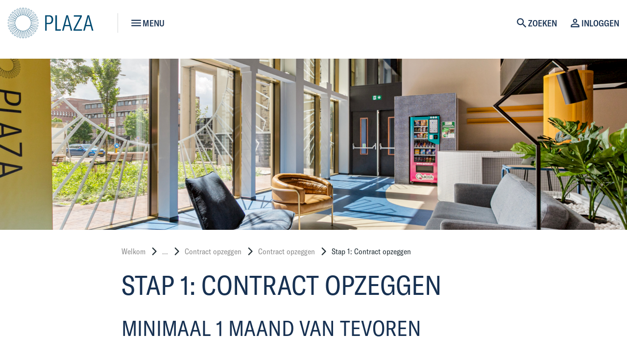

--- FILE ---
content_type: text/html; charset=utf-8
request_url: https://my.plazaresidentservices.com/zelf-regelen/verhuizen/bruikleen-opzeggen/stap-1-contract-opzeggen
body_size: 11814
content:
<!DOCTYPE html>
<html lang="nl" dir="ltr">
<head>

<meta charset="utf-8">
<!-- 
	Ontwikkeld door Zig Websoftware
	bel voor meer informatie: 035-5241040 of ga naar https://www.zig.nl
	===

	This website is powered by TYPO3 - inspiring people to share!
	TYPO3 is a free open source Content Management Framework initially created by Kasper Skaarhoj and licensed under GNU/GPL.
	TYPO3 is copyright 1998-2026 of Kasper Skaarhoj. Extensions are copyright of their respective owners.
	Information and contribution at https://typo3.org/
-->



<title>Stap 1: Contract opzeggen - My Plaza</title>
<meta name="generator" content="TYPO3 CMS" />
<meta name="viewport" content="width=device-width, initial-scale=1.0" />
<meta name="twitter:card" content="summary" />
<meta name="theme-color" content="#FFFFFF" />
<meta name="msapplication-tilecolor" content="#FFFFFF" />
<meta name="hupo_api_url" content="//hupo-api.zig365.nl/api/v1/mosaic-plaza-prod/" />

<link href="https://zds-cdn.zig365.nl/@zig-design-system-style/16.27.20/zds/style/style.css" rel="stylesheet" >
<link href="https://zds-cdn.zig365.nl/@zig-design-system-style/16.27.20/zds/style/themes/plaza/fonts.css" rel="stylesheet" >
<link href="https://zds-cdn.zig365.nl/@zig-design-system-style/16.27.20/zds/style/themes/plaza/tokens.css" rel="stylesheet" >
<link rel="stylesheet" href="/typo3temp/assets/compressed/c5da614ee3c2fce1b1e4a31f0caa92bd-37e65a4d370f4f4329cc7911d1954cfc.css?1768810753" media="all">
<link rel="stylesheet" href="/typo3temp/assets/compressed/merged-5a1b76e2a3c60883282f304e0dbd36c6-f8c8f649af81f9f9b2298f0b46a6901f.css?1768810753" media="all">
<link href="/_assets/ad8927e84ac4d76265df086510629ea1/Vite/styles.css?1768534909" rel="stylesheet" >
<link href="/_assets/ad8927e84ac4d76265df086510629ea1/Vite/Notifications-DvthCITx.css?1768534909" rel="stylesheet" >
<link href="/_assets/ad8927e84ac4d76265df086510629ea1/Vite/UnitFormatService-CbeVc1nf.css?1768534909" rel="stylesheet" >
<link href="/_assets/ad8927e84ac4d76265df086510629ea1/Vite/Search-BWLUo2nJ.css?1768534909" rel="stylesheet" >
<link href="/_assets/ad8927e84ac4d76265df086510629ea1/Vite/SmartAppBanner-Coq0UPC3.css?1768534909" rel="stylesheet" >


<script><!-- Google Tag Manager -->
    (function(w,d,s,l,i){w[l]=w[l]||[];w[l].push({'gtm.start':
    new Date().getTime(),event:'gtm.js'});var f=d.getElementsByTagName(s)[0],
    j=d.createElement(s),dl=l!='dataLayer'?'&l='+l:'';j.async=true;j.src=
    'https://www.googletagmanager.com/gtm.js?id='+i+dl;f.parentNode.insertBefore(j,f);
    })(window,document,'script','dataLayer','GTM-PFQSL5G');
<!-- End Google Tag Manager --></script><script src="/_assets/93d1f5e96a2bd8334934aa391fa2812d/JavaScript/jQuery/jquery-3.6.4.min.js?1768534842"></script>
<script src="/_assets/93d1f5e96a2bd8334934aa391fa2812d/JavaScript/AngularManagement/angular.min.js?1768534842"></script>
<script src="/_assets/93d1f5e96a2bd8334934aa391fa2812d/JavaScript/AngularManagement/angular-delayed-bootstrap.js?1768534842"></script>
<script src="/_assets/f8b2b094201d06dae8db70ae8e88754c/jquery-focuspoint-2015-08-31/js/jquery.focuspoint.min.js?1672251947"></script>
<script src="/typo3temp/assets/compressed/merged-fa7d3e940781f88ee0f9d1a92d86264a.js?1768810753"></script>
<script src="/_assets/ed515b549be93bc6c39a3c8c9cf837d3/JavaScript/vendor.min.js?1768534906"></script>
<script crossorigin="anonymous" src="https://cdn.jsdelivr.net/npm/react@18/umd/react.production.min.js"></script>
<script crossorigin="anonymous" src="https://cdn.jsdelivr.net/npm/react-dom@18/umd/react-dom.production.min.js"></script>
<script data-cbid="969ffba5-e68b-440e-a3e9-ef875ab26b5e" id="Cookiebot" async="async" src="https://consent.cookiebot.eu/uc.js"></script>
<script type="module" src="https://zds-cdn.zig365.nl/@zig-design-system-ui-components/16.27.20/zds/ui-components/ui-components/ui-components.esm.js"></script>
<script type="module" src="https://zds-cdn.zig365.nl/@zig-design-system-react/16.27.20/lazy/index.js"></script>
<script>
/*<![CDATA[*/
/*TS_inlineJS*/


/*]]>*/
</script>

<script>
            function googleTranslateElementInit() {
                let elementId;
                if (window.innerWidth < 840) {
                    elementId = 'google_translate_element_mobile';
                } else {
                    elementId = 'google_translate_element_desktop';
                }
                new google.translate.TranslateElement({pageLanguage: 'nl', excludedLanguages: 'nl,en'}, elementId);
            }
        </script><script>window.MARATHON_APP_ID = '/azure-prd/bu-kcp/mosaic/ksp/plaza/productie';</script><script>window.languageBase = '/';</script>
<link rel="canonical" href="https://my.plazaresidentservices.com/zelf-regelen/verhuizen/bruikleen-opzeggen/stap-1-contract-opzeggen"/>

<link rel="alternate" hreflang="nl-NL" href="/zelf-regelen/verhuizen/bruikleen-opzeggen/stap-1-contract-opzeggen"/>
<link rel="alternate" hreflang="en-GB" href="/en/arrange-it-yourself/moving-in-or-out/terminate-contract/step-1-terminate-contract"/>
<link rel="alternate" hreflang="x-default" href="/zelf-regelen/verhuizen/bruikleen-opzeggen/stap-1-contract-opzeggen"/>
<link rel="apple-touch-icon" sizes="180x180" href="https://storage-customers.zig365.nl/mosaic-ksp-plaza-web-hupo-portal-p-pub/fileadmin/favicons/apple-touch-icon.png"><link rel="manifest" href="https://storage-customers.zig365.nl/mosaic-ksp-plaza-web-hupo-portal-p-pub/fileadmin/favicons/site.webmanifest"><link rel="icon" type="image/png" sizes="32x32" href="https://storage-customers.zig365.nl/mosaic-ksp-plaza-web-hupo-portal-p-pub/fileadmin/favicons/favicon-32x32.png"><link rel="icon" type="image/png" sizes="16x16" href="https://storage-customers.zig365.nl/mosaic-ksp-plaza-web-hupo-portal-p-pub/fileadmin/favicons/favicon-16x16.png"><link rel="mask-icon" href="https://storage-customers.zig365.nl/mosaic-ksp-plaza-web-hupo-portal-p-pub/fileadmin/favicons/safari-pinned-tab.svg" color="#FFFFFF"><link sizes="48x48" rel="shortcut icon" href="https://storage-customers.zig365.nl/mosaic-ksp-plaza-web-hupo-portal-p-pub/fileadmin/favicons/favicon.ico">
<!-- This site is optimized with the Yoast SEO for TYPO3 plugin - https://yoast.com/typo3-extensions-seo/ -->
<script type="application/ld+json">[{"@context":"https:\/\/www.schema.org","@type":"BreadcrumbList","itemListElement":[{"@type":"ListItem","position":1,"item":{"@id":"\/","name":"Home"}},{"@type":"ListItem","position":2,"item":{"@id":"\/zelf-regelen","name":"Zelf regelen"}},{"@type":"ListItem","position":3,"item":{"@id":"\/zelf-regelen\/verhuizen","name":"Contract opzeggen"}},{"@type":"ListItem","position":4,"item":{"@id":"\/zelf-regelen\/verhuizen\/contract-opzeggen-1","name":"Contract opzeggen"}},{"@type":"ListItem","position":5,"item":{"@id":"\/zelf-regelen\/verhuizen\/bruikleen-opzeggen\/stap-1-contract-opzeggen","name":"Stap 1: Contract opzeggen"}}]}]</script>
<script type="translations">{"tx_zigsitepackage.search.placeholder":{"key":"zig_sitepackage\/Resources\/Private\/Language\/locallang.xlf:tx_zigsitepackage.search.placeholder","value":"Hallo, waar bent u naar op zoek?"},"tx_zigsitepackage.search.showMore":{"key":"zig_sitepackage\/Resources\/Private\/Language\/locallang.xlf:tx_zigsitepackage.search.showMore","value":"Bekijk meer"},"tx_zigsitepackage.search.showLess":{"key":"zig_sitepackage\/Resources\/Private\/Language\/locallang.xlf:tx_zigsitepackage.search.showLess","value":"Bekijk minder"},"tx_zigsitepackage.search.news":{"key":"zig_sitepackage\/Resources\/Private\/Language\/locallang.xlf:tx_zigsitepackage.search.news","value":"Nieuws"},"tx_zigsitepackage.search.arrangeImmediately":{"key":"zig_sitepackage\/Resources\/Private\/Language\/locallang.xlf:tx_zigsitepackage.search.arrangeImmediately","value":"Direct regelen"},"tx_zigsitepackage.search.projects":{"key":"zig_sitepackage\/Resources\/Private\/Language\/locallang.xlf:tx_zigsitepackage.search.projects","value":"Projecten"},"tx_zigsitepackage.search.units":{"key":"zig_sitepackage\/Resources\/Private\/Language\/locallang.xlf:tx_zigsitepackage.search.units","value":"Actueel aanbod"},"tx_zigsitepackage.search.complexes":{"key":"zig_sitepackage\/Resources\/Private\/Language\/locallang.xlf:tx_zigsitepackage.search.complexes","value":"Complexen"},"tx_zigsitepackage.search.faq":{"key":"zig_sitepackage\/Resources\/Private\/Language\/locallang.xlf:tx_zigsitepackage.search.faq","value":"Vraag en antwoord"},"tx_zigsitepackage.search.downloads":{"key":"zig_sitepackage\/Resources\/Private\/Language\/locallang.xlf:tx_zigsitepackage.search.downloads","value":"Documenten"},"tx_zigsitepackage.search.other":{"key":"zig_sitepackage\/Resources\/Private\/Language\/locallang.xlf:tx_zigsitepackage.search.other","value":"Overige resultaten"},"tx_zigsitepackage.search.noResult.title":{"key":"zig_sitepackage\/Resources\/Private\/Language\/locallang.xlf:tx_zigsitepackage.search.noResult.title","value":"Geen resultaten gevonden"},"tx_zigsitepackage.search.noResult.searchTips":{"key":"zig_sitepackage\/Resources\/Private\/Language\/locallang.xlf:tx_zigsitepackage.search.noResult.searchTips","value":"Zoektips"},"tx_zigsitepackage.search.noResult.firstTip":{"key":"zig_sitepackage\/Resources\/Private\/Language\/locallang.xlf:tx_zigsitepackage.search.noResult.firstTip","value":"Zorg ervoor dat alle woorden juist gespeld zijn."},"tx_zigsitepackage.search.noResult.secondTip":{"key":"zig_sitepackage\/Resources\/Private\/Language\/locallang.xlf:tx_zigsitepackage.search.noResult.secondTip","value":"Maak de zoekopdracht algemener."},"tx_zigsitepackage.search.noResult.thirdTip":{"key":"zig_sitepackage\/Resources\/Private\/Language\/locallang.xlf:tx_zigsitepackage.search.noResult.thirdTip","value":"Probeer een andere zoekopdracht."},"tx_zigsitepackage.search.noResult.contact":{"key":"zig_sitepackage\/Resources\/Private\/Language\/locallang.xlf:tx_zigsitepackage.search.noResult.contact","value":"Geen resultaat? Neem dan contact met ons op."},"tx_zigsitepackage.search.readMore":{"key":"zig_sitepackage\/Resources\/Private\/Language\/locallang.xlf:tx_zigsitepackage.search.readMore","value":"Lees verder"},"tx_zigsitepackage.smartAppBanner.view":{"key":"zig_sitepackage\/Resources\/Private\/Language\/locallang.xlf:tx_zigsitepackage.smartAppBanner.view","value":"Bekijk"},"tx_zigsitepackage.smartAppBanner.store.ios":{"key":"zig_sitepackage\/Resources\/Private\/Language\/locallang.xlf:tx_zigsitepackage.smartAppBanner.store.ios","value":"In de App Store"},"tx_zigsitepackage.smartAppBanner.store.android":{"key":"zig_sitepackage\/Resources\/Private\/Language\/locallang.xlf:tx_zigsitepackage.smartAppBanner.store.android","value":"In Google Play"},"tx_zigsitepackage.smartAppBanner.price":{"key":"zig_sitepackage\/Resources\/Private\/Language\/locallang.xlf:tx_zigsitepackage.smartAppBanner.price","value":"Gratis"},"unknownError":{"key":"zig_sitepackage\/Resources\/Private\/Language\/locallang.xlf:unknownError","value":"Er is een onverwachte fout opgetreden"},"alert.warning.title":{"key":"zig_sitepackage\/Resources\/Private\/Language\/locallang.xlf:alert.warning.title","value":"Let op!"}}</script>
</head>
<body class="zds-body "> 
<!-- Google Tag Manager (noscript) -->
<noscript><iframe src="https://www.googletagmanager.com/ns.html?id=GTM-PFQSL5G" height="0" width="0" style="display:none;visibility:hidden"></iframe></noscript>
<!-- End Google Tag Manager (noscript) -->











    


















        
    


<zds-config locale="nl"></zds-config>
<script>
    const config = document.querySelector('zds-config');
    customElements.whenDefined('zds-config').then(() => {
        config.setTranslationOverrides({
            validation: {
                patternMismatch: 'Dit veld bevat ongeldige tekens',
                rangeOverflow: 'De opgegeven waarde is te hoog',
                rangeUnderflow: 'De opgegeven waarde is te laag',
                stepMismatch: 'De opgegeven waarde valt niet binnen de mogelijke stappen',
                tooLong: 'De opgegeven waarde is te lang',
                tooShort: 'De opgegeven waarde is te kort',
                typeMismatch: 'De opgegeven waarde is incorrect',
                valueMissing: 'Dit veld is verplicht'
            },
            zdsUpload: {
                selectAFile: 'Selecteer een bestand',
                dropAFileHere: 'Sleep een bestand naar dit vak',
                or: 'of',
                filesSelected: 'bestanden geselecteerd',
                fileSelected: 'bestand geselecteerd'
            }
        });
    });
</script>


    <main>
        

<header>
    
        
    


    
    
    <div data-react-component="Notifications" data-page={&quot;fullWidth&quot;:0}></div>

    

<nav id="main-menu" prevent-search-popout>
    

    <zds-navigation
        id="main-navigation"
        skip-to-content-id="main-content"
        skip-to-content-text="Direct naar hoofdinhoud"
        
    >
        


    
        
            
        

        

        
            <div slot="super-navigation">
                <zds-link position="start" id="high-contrast">Hoog contrast<zds-icon library="fa-solid" name="circle-half-stroke" size="4" slot="icon" /></zds-link>
                <zds-popout target="#high-contrast" trigger="click" position="start" strategy="fixed" style="--zds-popout-inset: 1rem;">
                    <div class="zds-flex-col zds-gap-3">
                        <zds-switch class="high-contrast">
                            Hoog contrast
                        </zds-switch>

                        
                    </div>
                </zds-popout>
            </div>
        

        
            <div slot="super-navigation" class="language-switch-toggle">
                
                    
                        <zds-link title="Nederlands" icon-position="start" id="current-language-link">
                            <span class="language-switch__flag" slot="icon"><span class="t3js-icon icon icon-size-small icon-state-default icon-flags-nl" data-identifier="flags-nl">
	<span class="icon-markup">
<img src="/_assets/1ee1d3e909b58d32e30dcea666dd3224/Icons/Flags/NL.png" width="16" height="16" alt="" />
	</span>
	
</span></span>
                            Nederlands
                        </zds-link>
                    
                
                    
                

                
                    <zds-link class="zds-hidden" icon-position="start" id="google-translate-link">
                        <div slot="icon"><img src="/_assets/ad8927e84ac4d76265df086510629ea1/Images/Google_Translate_logo.svg" width="16" height="16" alt="" /></div>
                        <div id="google-translate-language-text" class="notranslate"></div>
                    </zds-link>
                
            </div>
        

        
    



        <zds-navigation-logo class="zds-flex-1 md:zds-flex-none" width="200" src="https://storage-customers.zig365.nl/mosaic-ksp-plaza-web-hupo-portal-p-pub/fileadmin/logo/Logo_dark.svg" link="/" alt="Logo" slot="logo"  mobile-width="" overlap-behaviour="full"  position="default"></zds-navigation-logo>

        
            


        
        
    


    
            <zds-navigation-body aria-hidden="true" slot="link" class="zds-hidden xl:zds-block zds-margin-left-auto" identifier="body_0">
                <zds-navigation-link
                    slot="navigation-link"
                >
                    Zelf regelen
                    <zds-icon name="expand_more" size="5" slot="icon-end"></zds-icon>
                </zds-navigation-link>

                
                
                <div class="zds-row">
                    
                        <div class="zds-col-12 sm:zds-col-6 lg:zds-col-4 zds-margin-bottom-6">
                            <zds-navigation-panel-link >
                            
                                <zds-icon slot="icon" sizing-type="square" library="fa-solid" name="user-large"></zds-icon>
                            
                            Mijn gegevens
                            </zds-navigation-panel-link>
                            
                                
                                    <zds-navigation-panel-link link="/zelf-regelen/mijn-gegevens/persoonlijke-gegevens" level="2">Persoonlijke gegevens</zds-navigation-panel-link>
                                
                                    <zds-navigation-panel-link link="/zelf-regelen/mijn-gegevens/inloggegevens-vergeten" level="2">Inloggegevens vergeten?</zds-navigation-panel-link>
                                
                                    <zds-navigation-panel-link link="/zelf-regelen/mijn-gegevens/mijn-documenten" level="2">Mijn documenten</zds-navigation-panel-link>
                                
                            
                        </div>
                    
                        <div class="zds-col-12 sm:zds-col-6 lg:zds-col-4 zds-margin-bottom-6">
                            <zds-navigation-panel-link >
                            
                                <zds-icon slot="icon" sizing-type="square" library="fa-solid" name="screwdriver-wrench"></zds-icon>
                            
                            Reparaties en onderhoud
                            </zds-navigation-panel-link>
                            
                                
                                    <zds-navigation-panel-link link="/zelf-regelen/reparaties-en-onderhoud/reparatieverzoeken" level="2">Reparatieverzoeken</zds-navigation-panel-link>
                                
                                    <zds-navigation-panel-link link="/zelf-regelen/reparaties-en-onderhoud/serviceabonnement" level="2">Serviceabonnement</zds-navigation-panel-link>
                                
                                    <zds-navigation-panel-link link="/zelf-regelen/reparaties-en-onderhoud/schade-aan-de-woning" level="2">Schade aan de woning</zds-navigation-panel-link>
                                
                                    <zds-navigation-panel-link link="/zelf-regelen/reparaties-en-onderhoud/klussen-in-de-woning" level="2">Klussen in de woning</zds-navigation-panel-link>
                                
                                    <zds-navigation-panel-link link="/zelf-regelen/reparaties-en-onderhoud/buitengesloten" level="2">Buitengesloten?</zds-navigation-panel-link>
                                
                            
                        </div>
                    
                        <div class="zds-col-12 sm:zds-col-6 lg:zds-col-4 zds-margin-bottom-6">
                            <zds-navigation-panel-link >
                            
                                <zds-icon slot="icon" sizing-type="square" library="fa-solid" name="euro-sign"></zds-icon>
                            
                            Geldzaken
                            </zds-navigation-panel-link>
                            
                                
                                    <zds-navigation-panel-link link="/zelf-regelen/geldzaken/betalen" level="2">Betalen</zds-navigation-panel-link>
                                
                                    <zds-navigation-panel-link link="/zelf-regelen/geldzaken/rekeningoverzicht" level="2">Rekeningoverzicht</zds-navigation-panel-link>
                                
                                    <zds-navigation-panel-link link="/zelf-regelen/geldzaken/rekeningnummer-wijzigen" level="2">Rekeningnummer wijzigen</zds-navigation-panel-link>
                                
                                    <zds-navigation-panel-link link="/zelf-regelen/geldzaken/servicekosten" level="2">Servicekosten</zds-navigation-panel-link>
                                
                                    <zds-navigation-panel-link link="/zelf-regelen/geldzaken/bruikleenverhoging" level="2">Huurverhoging</zds-navigation-panel-link>
                                
                            
                        </div>
                    
                        <div class="zds-col-12 sm:zds-col-6 lg:zds-col-4 zds-margin-bottom-6">
                            <zds-navigation-panel-link >
                            
                                <zds-icon slot="icon" sizing-type="square" library="fa-regular" name="file-lines"></zds-icon>
                            
                            Mijn contracten
                            </zds-navigation-panel-link>
                            
                                
                                    <zds-navigation-panel-link link="/zelf-regelen/mijn-contracten/contractinformatie" level="2">Contractinformatie</zds-navigation-panel-link>
                                
                                    <zds-navigation-panel-link link="/zelf-regelen/mijn-contracten/downloads" level="2">Downloads</zds-navigation-panel-link>
                                
                                    <zds-navigation-panel-link link="/zelf-regelen/mijn-contracten/inschrijfbewijs-onderwijsinstelling" level="2">Inschrijfbewijs onderwijsinstelling</zds-navigation-panel-link>
                                
                                    <zds-navigation-panel-link link="/zelf-regelen/mijn-contracten/prijsopbouw-bruikleen" level="2">Huuropbouw</zds-navigation-panel-link>
                                
                            
                        </div>
                    
                        <div class="zds-col-12 sm:zds-col-6 lg:zds-col-4 zds-margin-bottom-6">
                            <zds-navigation-panel-link >
                            
                                <zds-icon slot="icon" sizing-type="square" library="fa-solid" name="truck"></zds-icon>
                            
                            Contract opzeggen
                            </zds-navigation-panel-link>
                            
                                
                                    <zds-navigation-panel-link link="/zelf-regelen/verhuizen/contract-opzeggen-1" level="2">Contract opzeggen</zds-navigation-panel-link>
                                
                                    <zds-navigation-panel-link link="/kennisbank/standaard-titel" level="2">Jouw eerste dag bij Plaza</zds-navigation-panel-link>
                                
                            
                        </div>
                    
                        <div class="zds-col-12 sm:zds-col-6 lg:zds-col-4 zds-margin-bottom-6">
                            <zds-navigation-panel-link >
                            
                                <zds-icon slot="icon" sizing-type="square" library="fa-brands" name="envira"></zds-icon>
                            
                            Leefomgeving
                            </zds-navigation-panel-link>
                            
                                
                                    <zds-navigation-panel-link link="/zelf-regelen/leefomgeving/jouw-complex" level="2">Jouw complex</zds-navigation-panel-link>
                                
                                    <zds-navigation-panel-link link="/zelf-regelen/leefomgeving/overlast-melden" level="2">Overlast melden</zds-navigation-panel-link>
                                
                            
                        </div>
                    
                </div>
            </zds-navigation-body>
        

    
            <zds-navigation-link
                slot="link"
                class="zds-hidden xl:zds-block "
                link="/app"
            >
                My Plaza app
            </zds-navigation-link>
        

    
            <zds-navigation-link
                slot="link"
                class="zds-hidden xl:zds-block "
                link="https://myplazashop.com/"
            >
                My Plaza Shop
            </zds-navigation-link>
        

    
            <zds-navigation-link
                slot="link"
                class="zds-hidden xl:zds-block "
                link="/kennisbank"
            >
                Veelgestelde vragen
            </zds-navigation-link>
        

    
            <zds-navigation-link
                slot="link"
                class="zds-hidden xl:zds-block "
                link="/contact"
            >
                Contact
            </zds-navigation-link>
        



    <div slot="link" class="zds-hidden md:zds-block">
        <zds-divider class="navigation__divider" vertical></zds-divider>
    </div>


        
        // Always render the hamburger menu for phone users
        
<zds-navigation-body aria-hidden="true" slot="link" class="zds-flex-none md:zds-flex-1 xl:zds-hidden" identifier="main-body">
    <zds-navigation-link slot="navigation-link">
        <zds-icon name="menu" slot="icon-start"></zds-icon>
        <span class="zds-hidden md:zds-block">Menu</span>
    </zds-navigation-link>

    

    
            <zds-navigation-panel header="Zelf regelen" identifier="51">
                <zds-navigation-body-link
                    data-zds-navigation-body-animate
                    active
                    slot="body-link"
                >
                    
                    Zelf regelen
                </zds-navigation-body-link>

                
                
                <div class="zds-row">
                    
                        <div class="zds-col-12 sm:zds-col-6 lg:zds-col-4 zds-margin-bottom-6">
                            <zds-navigation-panel-link data-zds-navigation-panel-animate >
                            
                                <zds-icon slot="icon" size="inherit" sizing-type="square" library="fa-solid" name="user-large"></zds-icon>
                            
                            Mijn gegevens
                            </zds-navigation-panel-link>
                            
                                
                                    <zds-navigation-panel-link data-zds-navigation-panel-animate link="/zelf-regelen/mijn-gegevens/persoonlijke-gegevens" level="2">Persoonlijke gegevens</zds-navigation-panel-link>
                                
                                    <zds-navigation-panel-link data-zds-navigation-panel-animate link="/zelf-regelen/mijn-gegevens/inloggegevens-vergeten" level="2">Inloggegevens vergeten?</zds-navigation-panel-link>
                                
                                    <zds-navigation-panel-link data-zds-navigation-panel-animate link="/zelf-regelen/mijn-gegevens/mijn-documenten" level="2">Mijn documenten</zds-navigation-panel-link>
                                
                            
                        </div>
                    
                        <div class="zds-col-12 sm:zds-col-6 lg:zds-col-4 zds-margin-bottom-6">
                            <zds-navigation-panel-link data-zds-navigation-panel-animate >
                            
                                <zds-icon slot="icon" size="inherit" sizing-type="square" library="fa-solid" name="screwdriver-wrench"></zds-icon>
                            
                            Reparaties en onderhoud
                            </zds-navigation-panel-link>
                            
                                
                                    <zds-navigation-panel-link data-zds-navigation-panel-animate link="/zelf-regelen/reparaties-en-onderhoud/reparatieverzoeken" level="2">Reparatieverzoeken</zds-navigation-panel-link>
                                
                                    <zds-navigation-panel-link data-zds-navigation-panel-animate link="/zelf-regelen/reparaties-en-onderhoud/serviceabonnement" level="2">Serviceabonnement</zds-navigation-panel-link>
                                
                                    <zds-navigation-panel-link data-zds-navigation-panel-animate link="/zelf-regelen/reparaties-en-onderhoud/schade-aan-de-woning" level="2">Schade aan de woning</zds-navigation-panel-link>
                                
                                    <zds-navigation-panel-link data-zds-navigation-panel-animate link="/zelf-regelen/reparaties-en-onderhoud/klussen-in-de-woning" level="2">Klussen in de woning</zds-navigation-panel-link>
                                
                                    <zds-navigation-panel-link data-zds-navigation-panel-animate link="/zelf-regelen/reparaties-en-onderhoud/buitengesloten" level="2">Buitengesloten?</zds-navigation-panel-link>
                                
                            
                        </div>
                    
                        <div class="zds-col-12 sm:zds-col-6 lg:zds-col-4 zds-margin-bottom-6">
                            <zds-navigation-panel-link data-zds-navigation-panel-animate >
                            
                                <zds-icon slot="icon" size="inherit" sizing-type="square" library="fa-solid" name="euro-sign"></zds-icon>
                            
                            Geldzaken
                            </zds-navigation-panel-link>
                            
                                
                                    <zds-navigation-panel-link data-zds-navigation-panel-animate link="/zelf-regelen/geldzaken/betalen" level="2">Betalen</zds-navigation-panel-link>
                                
                                    <zds-navigation-panel-link data-zds-navigation-panel-animate link="/zelf-regelen/geldzaken/rekeningoverzicht" level="2">Rekeningoverzicht</zds-navigation-panel-link>
                                
                                    <zds-navigation-panel-link data-zds-navigation-panel-animate link="/zelf-regelen/geldzaken/rekeningnummer-wijzigen" level="2">Rekeningnummer wijzigen</zds-navigation-panel-link>
                                
                                    <zds-navigation-panel-link data-zds-navigation-panel-animate link="/zelf-regelen/geldzaken/servicekosten" level="2">Servicekosten</zds-navigation-panel-link>
                                
                                    <zds-navigation-panel-link data-zds-navigation-panel-animate link="/zelf-regelen/geldzaken/bruikleenverhoging" level="2">Huurverhoging</zds-navigation-panel-link>
                                
                            
                        </div>
                    
                        <div class="zds-col-12 sm:zds-col-6 lg:zds-col-4 zds-margin-bottom-6">
                            <zds-navigation-panel-link data-zds-navigation-panel-animate >
                            
                                <zds-icon slot="icon" size="inherit" sizing-type="square" library="fa-regular" name="file-lines"></zds-icon>
                            
                            Mijn contracten
                            </zds-navigation-panel-link>
                            
                                
                                    <zds-navigation-panel-link data-zds-navigation-panel-animate link="/zelf-regelen/mijn-contracten/contractinformatie" level="2">Contractinformatie</zds-navigation-panel-link>
                                
                                    <zds-navigation-panel-link data-zds-navigation-panel-animate link="/zelf-regelen/mijn-contracten/downloads" level="2">Downloads</zds-navigation-panel-link>
                                
                                    <zds-navigation-panel-link data-zds-navigation-panel-animate link="/zelf-regelen/mijn-contracten/inschrijfbewijs-onderwijsinstelling" level="2">Inschrijfbewijs onderwijsinstelling</zds-navigation-panel-link>
                                
                                    <zds-navigation-panel-link data-zds-navigation-panel-animate link="/zelf-regelen/mijn-contracten/prijsopbouw-bruikleen" level="2">Huuropbouw</zds-navigation-panel-link>
                                
                            
                        </div>
                    
                        <div class="zds-col-12 sm:zds-col-6 lg:zds-col-4 zds-margin-bottom-6">
                            <zds-navigation-panel-link data-zds-navigation-panel-animate >
                            
                                <zds-icon slot="icon" size="inherit" sizing-type="square" library="fa-solid" name="truck"></zds-icon>
                            
                            Contract opzeggen
                            </zds-navigation-panel-link>
                            
                                
                                    <zds-navigation-panel-link data-zds-navigation-panel-animate link="/zelf-regelen/verhuizen/contract-opzeggen-1" level="2">Contract opzeggen</zds-navigation-panel-link>
                                
                                    <zds-navigation-panel-link data-zds-navigation-panel-animate link="/kennisbank/standaard-titel" level="2">Jouw eerste dag bij Plaza</zds-navigation-panel-link>
                                
                            
                        </div>
                    
                        <div class="zds-col-12 sm:zds-col-6 lg:zds-col-4 zds-margin-bottom-6">
                            <zds-navigation-panel-link data-zds-navigation-panel-animate >
                            
                                <zds-icon slot="icon" size="inherit" sizing-type="square" library="fa-brands" name="envira"></zds-icon>
                            
                            Leefomgeving
                            </zds-navigation-panel-link>
                            
                                
                                    <zds-navigation-panel-link data-zds-navigation-panel-animate link="/zelf-regelen/leefomgeving/jouw-complex" level="2">Jouw complex</zds-navigation-panel-link>
                                
                                    <zds-navigation-panel-link data-zds-navigation-panel-animate link="/zelf-regelen/leefomgeving/overlast-melden" level="2">Overlast melden</zds-navigation-panel-link>
                                
                            
                        </div>
                    
                </div>
            </zds-navigation-panel>
        

    
            <zds-navigation-body-link
                data-zds-navigation-body-animate
                link="/app"
            >
                
                My Plaza app
            </zds-navigation-body-link>
        

    
            <zds-navigation-body-link
                data-zds-navigation-body-animate
                link="https://myplazashop.com/"
            >
                
                My Plaza Shop
            </zds-navigation-body-link>
        

    
            <zds-navigation-body-link
                data-zds-navigation-body-animate
                link="/kennisbank"
            >
                
                Veelgestelde vragen
            </zds-navigation-body-link>
        

    
            <zds-navigation-body-link
                data-zds-navigation-body-animate
                link="/contact"
            >
                
                Contact
            </zds-navigation-body-link>
        



    


    <div class="zds-flex-col md:zds-hidden zds-gap-y-3 zds-margin-top-6">
        

        

        
            <div slot="super-navigation" class="language-switch-toggle">
                
                    
                        <zds-link title="Nederlands" icon-position="start" id="current-language-link-mobile">
                            <span class="language-switch__flag" slot="icon"><span class="t3js-icon icon icon-size-small icon-state-default icon-flags-nl" data-identifier="flags-nl">
	<span class="icon-markup">
<img src="/_assets/1ee1d3e909b58d32e30dcea666dd3224/Icons/Flags/NL.png" width="16" height="16" alt="" />
	</span>
	
</span></span>
                            Nederlands
                        </zds-link>
                    
                
                    
                

                
                    <zds-link class="zds-hidden" icon-position="start" id="google-translate-link-mobile">
                        <div slot="icon"><img src="/_assets/ad8927e84ac4d76265df086510629ea1/Images/Google_Translate_logo.svg" width="16" height="16" alt="" /></div>
                        <div id="google-translate-language-text-mobile" class="notranslate"></div>
                    </zds-link>
                
            </div>
        

        
            <div slot="super-navigation">
                <div class="zds-flex-col zds-items-start">
                    <zds-switch class="high-contrast">
                        Hoog contrast
                    </zds-switch>

                    
                </div>
            </div>
        
    </div>



    
</zds-navigation-body>


        
            <zds-navigation-body aria-hidden="true" slot="link" identifier="search-body">
                <zds-navigation-link slot="navigation-link" id="search-link">
                    
                    
                            <zds-icon name="search" slot="icon-start"></zds-icon>
                        
                    <span class="zds-hidden md:zds-block">Zoeken</span>
                </zds-navigation-link>

                


        
                
            
    


        <div class="content frame-default frame-type-list frame-list-type-zigsearch_searchandresult frame-layout-0 frame-space-before-default
        frame-space-after-default  "
        
        >
            <div class="zds-container">
                <div class="zds-row">
                    <div class="zds-col">
                        

                                <div id="c8214" class="frame">
                                    
                                    
                                        



                                    
                                    
                                        
    


                                    
                                    

    
        
    

    
    
        
        <div data-react-component="Search"
             data-view-type="searchandresult"
             data-token=""
             data-page='{"language":0,"languageCode":"nl","languagePath":"\/","basePath":"https:\/\/my.plazaresidentservices.com\/","fullWidth":false,"marathonAppId":"\/azure-prd\/bu-kcp\/mosaic\/ksp\/plaza\/productie","noTitle":false}'
             data-asset-paths='{&quot;sitepackage&quot;:&quot;\/_assets\/ad8927e84ac4d76265df086510629ea1\/&quot;}'
             ng-non-bindable
        >
        </div>
    


    


                                    
                                        



                                    
                                    
                                        



                                    
                                </div>

                            
                    </div>
                </div>
            </div>
        </div>
    




                <div id="search--extra-content">
                    
                </div>
            </zds-navigation-body>
        

        

        
            
                    <zds-navigation-body aria-hidden="true" slot="link" class="login-plugin-container no-indentation" identifier="login-plugin" >
                        <zds-navigation-link slot="navigation-link">
                            
                            
                                    <zds-icon name="person_outline" slot="icon-start"></zds-icon>
                                
                            <span class="zds-hidden md:zds-block">Inloggen</span>
                        </zds-navigation-link>

                        


        
                
            
    


        <div class="content frame-default frame-type-list frame-list-type-zighupo_frontend frame-layout-4 frame-space-before-default
        frame-space-after-default  "
        
        >
            <div class="zds-container">
                <div class="zds-row">
                    <div class="zds-col">
                        

                                <div id="c1499" class="frame">
                                    
                                    
                                        



                                    
                                    
                                        
    


                                    
                                    

    
        <div class="tx-zig-hupo">
    <div class="zds-row">
        <div class="default-content">
            
	
		<div ng-controller="LoginController" id="account-login" ng-cloak>
    <div ng-show="loaded">
        <zig-hupo-portal-messages messages="messages"></zig-hupo-portal-messages>

        <div id="login-step-startButton" ng-show="step == 'startButton'">
            <form name="startLoginForm" role="form" ng-submit="showStep('username')">
                <div class="form-group">
                    <div class="form-actions">
                        <button class="login-button" type="submit" ng-bind-html="'AngularAccountLogin-StartButton'| translate"></button>
                    </div>
                </div>
            </form>
        </div>

        <div id="login-step-username" ng-show="step == 'username' && gateKeeperIsLocked == false && isLoginDisabled == false">
            <h2 class="zds-headline-lg zds-margin-bottom-6" ng-bind-html="'AngularAccountLogin-UsernameHeader' | translate"></h2>
            <p class="zds-margin-bottom-6" ng-bind-html="'AngularAccountLogin-UsernameIntroduction' | translate"></p>
            <form ng-show="enablePortalAuth" name="usernameLoginForm" role="form" ng-submit="showStep('authentication')">
                <div class="form-group zds-margin-bottom-6 md:zds-margin-bottom-12">
                    <zds-form-label html-for="login-username">{{ 'AngularAccountLogin-Username' | translate }}</zds-form-label>
                    <input class="zds-margin-bottom-6" id="login-username" placeholder="{{ 'AngularAccountLogin-UsernamePlaceholder' | translate }}"  type="email" name="username"
                           ng-model="username" required
                           autocomplete="username"/>
                    <div class="form-actions">
                        <button class="login-button" type="submit" ng-bind-html="'AngularAccountLogin-UsernameSubmit' | translate"></button>
                    </div>
                </div>
                <p class="align-center" ng-bind-html="'AngularAccountLogin-UsernameTextBelow' | translate"></p>
            </form>
            <div ng-show="enablePortalAuth && enableHexiaAuth" class="hr-text"><span ng-bind-html="'AngularAccountLogin-HorizontalRulerText' | translate"></span></div>
            <div ng-show="enableHexiaAuth" class="OauthLogin">
                <h2 class="PageContent_Header PageContent_Header-h2" ng-bind-html="'AngularAccountLogin-OauthHeader' | translate"></h2>
                <p ng-bind-html="'AngularAccountLogin-OauthIntroduction' | translate"></p>
                <div ng-controller="OauthController" >
                    <button ng-hide="hexiaAuthRedirectInProgress === true" type="submit" ng-click="openOauthPopup(hexiaAuthUrl)" ng-bind-html="'AngularAccountLogin-StartOauthButton'| translate"></button>
                    <div ng-hide="hexiaAuthRedirectInProgress === false" class="oauth-loading-spinner">
                        <div class="fa fa-spinner fa-spin"></div>
                    </div>
                </div>
            </div>
        </div>

        <div id="login-step-login-disabled" class="zds-margin-top-4" ng-show="isLoginDisabled">
            <zds-alert type="info">
                {{ 'AngularAccountLogin-LoginDisabledHeader' | translate }}
                <div slot="body">
                    {{ 'AngularAccountLogin-LoginDisabledText' | translate }}
                </div>
            </zds-alert>
        </div>

        <div id="login-step-gatekeeper-locked" ng-show="gateKeeperIsLocked">
            <h2 class="zds-headline-lg" ng-bind-html="'AngularAccountLogin-GateKeeper' | translate"></h2>
            <p class="align-center" ng-bind-html="'AngularAccountLogin-GateKeeperText' | translate"></p>
        </div>

        <div id="login-step-authentication" ng-show="step == 'authentication'">

            <div class="login-username">{{ username }}</div><div class="login-username-edit" ng-click="showStep('username')" ng-bind-html="'AngularAccountLogin-GoToUsernameStep' | translate"></div>
            <form class="form-group" name="authenticationLoginForm" role="form" ng-submit="loginByPassword()" method="post">
                <div>
                    <zds-form-label html-for="login-password-{{ uniqueInputId }}">{{ 'AngularAccountLogin-Password' | translate }}</zds-form-label>
                    <zds-input-password class="zds-margin-bottom-6" id="login-password-{{ uniqueInputId }}" type="password" name="password" ng-model="password" autocomplete="current-password"/>
                </div>
                <div class="form-actions">
                    <button ng-hide="loginInProgress" class="zds-margin-bottom-6 login-button" type="submit" ng-bind-html="'AngularAccountLogin-PasswordSubmit' | translate"></button>
                    <div class="portalauth-loading-spinner" ng-hide="!loginInProgress">
                        <zds-spinner indeterminate></zds-spinner>
                    </div>
                </div>
            </form>
            <p class="align-center" ng-bind-html="'AngularAccountLogin-PasswordTextBelow' | translate"></p>
            <div class="align-center" ng-show="enableMagicLink">
                <div class="hr-text"><span ng-bind-html="'AngularAccountLogin-HorizontalRulerText' | translate"></span></div>
                <div class="login-magic-link-header" ng-bind-html="'AngularAccountLogin-MagicLinkRequestIntroduction' | translate"></div>
                <p class="align-center" ng-bind-html="'AngularAccountLogin-MagicLinkRequestText' | translate"></p>
                <button class="login-button" type="submit" ng-click="requestMagicLink()" ng-disabled="requestMagicLinkInProgress" ng-bind-html="'AngularAccountLogin-MagicLinkRequestSubmit' | translate"></button>
            </div>
        </div>
        <div class="align-center" id="login-step-requestMagicLinkSuccessful" ng-show="step == 'requestMagicLinkSuccessful'">
            <div class="zds-headline-lg zds-margin-bottom-2" ng-bind-html="'AngularAccountLogin-MagicLinkRequestedHeader' | translate"></div>
            <div class="zds-headline-lg zds-margin-bottom-12">{{ username }}</div>
            <i class="fa-solid fa-wand-magic-sparkles zds-margin-bottom-12"></i>
            <p class="zds-bold zds-margin-bottom-6" ng-bind-html="'AngularAccountLogin-MagicLinkRequestedText' | translate"></p>
            <p ng-bind-html="'AngularAccountLogin-MagicLinkRequestedNote' | translate"></p>
        </div>

        <div id="login-step-otp" ng-show="step == 'otp'">
            <div class="zds-headline-md zds-margin-y-4" ng-bind-html="'AngularAccountLogin-OtpHeader' | translate"></div>
            <zds-alert ng-hide="otpTooManyAttempts" class="zds-block zds-margin-y-4" type="info">
                {{ 'AngularAccountLogin-OtpExplanationTitle' | translate }}
                <div slot="body" ng-if="otpMethod === 'sms'" ng-bind-html="'AngularAccountLogin-OtpExplanationSms' | translate:{ phoneNumber: otpPhoneNumber }"></div>
                <div slot="body" ng-if="otpMethod !== 'sms'" ng-bind-html="'AngularAccountLogin-OtpExplanationTotp' | translate"></div>
            </zds-alert>
            <zds-alert class="zds-block zds-margin-y-4" ng-show="otpError" type="error">
                {{ otpError | translate }}
            </zds-alert>
            <form ng-hide="otpTooManyAttempts" name="otpForm" role="form" ng-submit="submitOtp()">
                <div class="form-group">
                    <zds-input-code ng-hide="resetOtpInProgress" autocomplete="one-time-code" id="otp-input-code-{{ uniqueInputId }}" class="zds-margin-bottom-6" label="Code" required></zds-input-code>
                    <div class="portalauth-loading-spinner" ng-hide="!loginInProgress">
                        <zds-spinner indeterminate></zds-spinner>
                    </div>
                </div>
            </form>
            <p class="align-center" ng-if="otpMethod === 'sms'">
                <a href="" id="resend-otp-link" ng-hide="resetOtpInProgress || loginInProgress" ng-class="{'disabled-link': otpResendTimer > 0 }" ng-click="otpResendTimer > 0 || resendOtp()">
                    {{ 'AngularAccountLogin-OtpResendLink' | translate }} <span ng-show="otpResendTimer > 0" id="resend-otp-link-timer">({{ otpResendTimer }}s)</span>
                </a>
            </p>
        </div>

    </div>
    <div id='errorFallback' class="PortalMessages_Container">
        <ul class="PortalMessages_Inner">
            <li class="PortalMessages_Item PortalMessages_Item-error">
                The form could not be loaded properly, please try again.
            </li>
        </ul>
    </div>
</div>

	

        </div>
    </div>
</div>

    


                                    
                                        



                                    
                                    
                                        



                                    
                                </div>

                            
                    </div>
                </div>
            </div>
        </div>
    




                    </zds-navigation-body>
                
        
    </zds-navigation>

    
        <div id="language-switch-modal">
    <zds-modal>
        <zds-button preset="muted" slot="header-end" variant="text" zds-modal-action="dismiss">
            <zds-icon aria-label="close" name="close"></zds-icon>
        </zds-button>
        <span slot="header"><span lang="nl">Taal</span> / <span lang="en">Language</span></span>
        <div slot="body">
            <div class="zds-headline-xs">
                <span lang="nl">Kies een taal</span> / <span lang="en">Choose your language</span>
            </div>
            
                <div class="language-switch-modal-link zds-margin-y-4">
                    <zds-link link="/zelf-regelen/verhuizen/bruikleen-opzeggen/stap-1-contract-opzeggen" hreflang="nl-NL" title="Nederlands" aria-label="Wijzig de taal van de website naar Nederlands">
                        <span class="language-switch__flag" slot="icon"><span class="t3js-icon icon icon-size-small icon-state-default icon-flags-nl" data-identifier="flags-nl">
	<span class="icon-markup">
<img src="/_assets/1ee1d3e909b58d32e30dcea666dd3224/Icons/Flags/NL.png" width="16" height="16" alt="" />
	</span>
	
</span></span>
                        Nederlands
                    </zds-link>
                </div>
            
                <div class="language-switch-modal-link zds-margin-y-4">
                    <zds-link link="/en/arrange-it-yourself/moving-in-or-out/terminate-contract/step-1-terminate-contract" hreflang="en-GB" title="English" aria-label="Change the language of the site to English">
                        <span class="language-switch__flag" slot="icon"><span class="t3js-icon icon icon-size-small icon-state-default icon-flags-gb" data-identifier="flags-gb">
	<span class="icon-markup">
<img src="/_assets/1ee1d3e909b58d32e30dcea666dd3224/Icons/Flags/GB.png" width="16" height="16" alt="" />
	</span>
	
</span></span>
                        English
                    </zds-link>
                </div>
            

            
                <div id="google-translate-container">
                    <div class="zds-headline-xs" lang="en">Or translate with Google Translate</div>
                    <div class="zds-margin-top-4 zds-flex">
                        <img src="/_assets/ad8927e84ac4d76265df086510629ea1/Images/Google_Translate_logo.svg" width="20" height="20" alt="" />
                        <div id="google_translate_element_desktop" class="zds-hidden md:zds-block"></div>
                        <div id="google_translate_element_mobile"></div>
                    </div>
                </div>
                <div class="zds-margin-top-3 zds-body-sm"><b>Let op:</b> Het gebruik van Google Translate kan invloed hebben op de werking en weergave van de website, waardoor misschien niet alles werkt zoals verwacht.</div>
            
        </div>
    </zds-modal>
    <script>
        const languageSwitchModal = document.querySelector('#language-switch-modal zds-modal');
        languageSwitchModal.addEventListener('zdsModalShow', () => {
            const languageZdsLinks = document.querySelectorAll('#language-switch-modal .language-switch-modal-link zds-link');
            let zdsLinkElement = null;
            for (zdsLinkElement of languageZdsLinks) {
                if (!zdsLinkElement.getAttribute('data-orig-link') ) {
                    zdsLinkElement.setAttribute('data-orig-link', zdsLinkElement.getAttribute('link'));
                }
                zdsLinkElement.setAttribute('link', zdsLinkElement.getAttribute('data-orig-link') + window.location.hash)
            }
        });

        const languages = document.querySelectorAll('.language-switch-modal-link zds-link');
        languages.forEach(language => {
            language.addEventListener('zdsClick', function () {
                const iframe = document.getElementById(':1.container');
                if (!iframe) return;

                const button = iframe.contentDocument.getElementById(':1.restore');
                button.click();
            })
        })
    </script>
</div>

    
    
</nav>


    
    
    <div data-react-component="SmartAppBanner"></div>
</header>

        



  
    <div class="header-image">
      <div class="focuspoint" data-image-imageSrc="https://storage-customers.zig365.nl/mosaic-ksp-plaza-web-hupo-portal-p-pub/_processed_/2/2/csm_Header%20afbeelding_6f36345d91.png" data-focus-x="0" data-focus-y="0" data-image-w="2560" data-image-h="1440"><img src="https://storage-customers.zig365.nl/mosaic-ksp-plaza-web-hupo-portal-p-pub/_processed_/2/2/csm_Header%20afbeelding_6f36345d91.png" width="2560" height="1440" alt="" /></div>
    </div>
  


        

        
    

        
    


        
    


    <html xmlns:zigSitepackage="http://typo3.org/ns/ZIG/ZigSitepackage/ViewHelpers">


    <div id="breadcrumb-wrapper" class="zds-padding-top-8">
        


    <div class="zds-container rs_skip">
        <div class="zds-row">
            <div class="default-content">
                <zds-breadcrumbs class="zds-hidden sm:zds-block" max-items="4">
                    
                        <zds-breadcrumb link="/">Welkom</zds-breadcrumb>
                    
                        <zds-breadcrumb link="/">Zelf regelen</zds-breadcrumb>
                    
                        <zds-breadcrumb link="/zelf-regelen/verhuizen/contract-opzeggen-1">Contract opzeggen</zds-breadcrumb>
                    
                        <zds-breadcrumb link="/zelf-regelen/verhuizen/contract-opzeggen-1">Contract opzeggen</zds-breadcrumb>
                    
                        <zds-breadcrumb link="">Stap 1: Contract opzeggen</zds-breadcrumb>
                    
                </zds-breadcrumbs>
            </div>
        </div>
    </div>


    </div>





    <div class="zds-container">
        <div class="zds-row zds-padding-top-3 md:zds-padding-top-8">
            <div class="default-content">
                
                    <h1 class="zds-headline-xxl read-speaker-content">
                        Stap 1: Contract opzeggen
                    </h1>
                
                
            </div>
        </div>
    </div>


<div class="read-speaker-content">
    
    <div id="main-content">
        


        
                
            
    


        <div class="content frame-default frame-type-text frame-list-type- frame-layout-4 frame-space-before-default
        frame-space-after-default  "
        
        >
            <div class="zds-container">
                <div class="zds-row">
                    <div class="zds-col">
                        

                                <div id="c1243" class="frame">
                                    
                                    
                                        



                                    
                                    
                                        
    
        <div class="zds-row">
            <div class="default-content">
                <header class="zds-margin-bottom-4">
                    


    <h2 class="zds-headline-xl">
        Minimaal 1 maand van tevoren
    </h2>


                    
    


                    



                </header>
            </div>
        </div>
    


                                    
                                    
    <div class="zds-row">
        <div class="default-content">
            <p class="PageContent_Paragraph">Houd er rekening mee dat onze overeenkomst minimaal 1 maand en maximaal 3 maanden voor de einddatum van het contract opgezegd kan worden.&nbsp;Je kunt iedere dag van de maand opzeggen.</p>
<p>Wil je jouw contract beëindigen voordat de minimale contractduur is verstreken? Dat is mogelijk, maar houd er rekening mee dat ook dan de opzegtermijn van minimaal 1 maand en maximaal 3 maanden geldt.&nbsp;Indien je eerder wilt opzeggen dan contractueel is toegestaan, brengen wij een eenmalige administratieve vergoeding van €250 in rekening.</p>
<p><em><u>Let op:</u> </em></p><ul> 	<li><em>Huur je een woning op de Polakweg / Volmerlaan te Rijswijk, dan is opzegging in de overeengekomen minimale huurperiode niet mogelijk.</em></li> 	<li><em>Huur je op Limapad via het Utrecht University Reserved Accomodation Programme dan heb jij jezelf gecommitteerd aan een bepaalde huurperiode met een gefixeerde einddatum. Wil je toch eerder opzeggen? Dan verzoeken wij je vriendelijk namens de universiteit om een kandidaat voor je woning aan te dragen.&nbsp;</em></li> </ul>
        </div>
    </div>

                                    
                                        



                                    
                                    
                                        



                                    
                                </div>

                            
                    </div>
                </div>
            </div>
        </div>
    




    </div>

</div>



    </main>
    
<footer id="footer" class="no-indentation">
    <!-- Column=0 is makes sure it only renders colPos 0 content -->
    <div
    class="content frame-default frame-type-container-3cols frame-list-type- frame-layout-0 frame-space-before-default
    frame-space-after-default zds-bg-support-01 zds-color-support-01-foreground zds-color-support-01-foreground-headline "
    
>

    

<div class="zds-container">
        <div class="zds-row">
            <div class="md:zds-col-4">
                
    <div class="content-element ">
        


        
                
            
    


        <div class="content frame-default frame-type-text frame-list-type- frame-layout-0 frame-space-before-default
        frame-space-after-default  "
        
        >
            <div class="zds-container">
                <div class="zds-row">
                    <div class="zds-col">
                        

                                <div id="c8205" class="frame">
                                    
                                    
                                        



                                    
                                    
                                        
    
        <div class="zds-row">
            <div class="default-content">
                <header class="zds-margin-bottom-4">
                    


    <h2 class="zds-headline-md">
        Over Plaza Resident Services
    </h2>


                    
    


                    



                </header>
            </div>
        </div>
    


                                    
                                    
    <div class="zds-row">
        <div class="default-content">
            <p>Wij zijn Plaza Resident Services, en wij geven jou de thuisbasis en de vrijheid om een bruisend stadsleven te leiden.</p>
<p><zds-link href="https://www.plazaresidentservices.com/nl-nl/over-ons" loud link="https://www.plazaresidentservices.com/nl-nl/over-ons" target="_blank" link-target="_blank" rel="noreferrer">Meer over Plaza Resident Services</zds-link></p>
        </div>
    </div>

                                    
                                        



                                    
                                    
                                        



                                    
                                </div>

                            
                    </div>
                </div>
            </div>
        </div>
    




    </div>


            </div>
            <div class="md:zds-col-4">
                
    <div class="content-element ">
        


        
                
            
    


        <div class="content frame-default frame-type-text frame-list-type- frame-layout-0 frame-space-before-default
        frame-space-after-default  "
        
        >
            <div class="zds-container">
                <div class="zds-row">
                    <div class="zds-col">
                        

                                <div id="c8206" class="frame">
                                    
                                    
                                        



                                    
                                    
                                        
    
        <div class="zds-row">
            <div class="default-content">
                <header class="zds-margin-bottom-4">
                    


    <h2 class="zds-headline-md">
        Contact
    </h2>


                    
    


                    



                </header>
            </div>
        </div>
    


                                    
                                    
    <div class="zds-row">
        <div class="default-content">
            <p>Website:&nbsp;<zds-link href="https://plazaresidentservices.com/" loud link="https://plazaresidentservices.com/" target="_blank" link-target="_blank" rel="noreferrer">plazaresidentservices.com</zds-link></p>
<p><span class="zds-bold">Adresgegevens Hoofdkantoor</span><br /> Noord Brabantlaan 2<br /> 5651 LX, Eindhoven<br /> Nederland</p>
        </div>
    </div>

                                    
                                        



                                    
                                    
                                        



                                    
                                </div>

                            
                    </div>
                </div>
            </div>
        </div>
    




    </div>


            </div>
            <div class="md:zds-col-4">
                
    <div class="content-element ">
        


        
                
            
    


        <div class="content frame-default frame-type-dce_footer-links frame-list-type- frame-layout-0 frame-space-before-default
        frame-space-after-default  "
        
        >
            <div class="zds-container">
                <div class="zds-row">
                    <div class="zds-col">
                        

                                <div id="c8207" class="frame">
                                    
                                    
                                        



                                    
                                    
                                        
    


                                    
                                    

    
    <header class="zds-margin-bottom-4">
        

<h2 class="zds-headline-md">
    Meest bezochte pagina&#039;s
</h2>

    </header>


    <div class="zds-flex 
    
 
    zds-flex-col
">
        
                







    
            
                    
                            <zds-link-cta class="
    
            zds-margin-bottom-4
        
" link=/kennisbank link-target="_self">
                                Vraag en antwoord
                            </zds-link-cta>
                        
                
        

    
            
                    
                            <zds-link-cta class="
    
            zds-margin-bottom-4
        
" link=/contactgegevens/over-monoma link-target="_self">
                                Over Plaza Resident Services
                            </zds-link-cta>
                        
                
        

    
            
                    
                            <zds-link-cta class="
    
            zds-margin-bottom-4
        
" link=/contact link-target="_self">
                                Contact
                            </zds-link-cta>
                        
                
        


            
    </div>


                                    
                                        



                                    
                                    
                                        



                                    
                                </div>

                            
                    </div>
                </div>
            </div>
        </div>
    




    </div>


            </div>
        </div>
    </div>



</div>

<div
    class="content frame-default frame-type-container-2cols frame-list-type- frame-layout-0 frame-space-before-default
    frame-space-after-default zds-bg-support-01 zds-color-support-01-foreground zds-color-support-01-foreground-headline "
    
>

    

<div class="zds-container">
        <div class="zds-row">
            <div class="md:zds-col-6">
                
    <div class="content-element ">
        


        
                
            
    


        <div class="content frame-default frame-type-dce_footer-links frame-list-type- frame-layout-0 frame-space-before-none
        frame-space-after-small  "
        
        >
            <div class="zds-container">
                <div class="zds-row">
                    <div class="zds-col">
                        

                                <div id="c8209" class="frame">
                                    
                                    
                                        



                                    
                                    
                                        
    


                                    
                                    

    
    <div class="zds-flex 
    zds-justify-content-start
 
    zds-flex-col sm:zds-flex-row
">
        
                





    



    
            
                    
                            <zds-link class="sm:zds-margin-right-6" link=/disclaimer link-target="_self">
                                Disclaimer
                            </zds-link>
                        
                
        

    
            
                    
                            <zds-link class="sm:zds-margin-right-6" link=/algemene-voorwaarden link-target="_self">
                                Algemene voorwaarden
                            </zds-link>
                        
                
        

    
            
                    
                            <zds-link class="sm:zds-margin-right-6" link=/privacy link-target="_self">
                                Privacy
                            </zds-link>
                        
                
        


            
    </div>


                                    
                                        



                                    
                                    
                                        



                                    
                                </div>

                            
                    </div>
                </div>
            </div>
        </div>
    




    </div>


            </div>
            <div class="md:zds-col-6">
                
    <div class="content-element ">
        


        
                
            
    


        <div class="content frame-default frame-type-dce_footer-links frame-list-type- frame-layout-0 frame-space-before-none
        frame-space-after-small  "
        
        >
            <div class="zds-container">
                <div class="zds-row">
                    <div class="zds-col">
                        

                                <div id="c8210" class="frame">
                                    
                                    
                                        



                                    
                                    
                                        
    


                                    
                                    

    
    <div class="zds-flex 
    zds-justify-content-end
 
    zds-flex-col sm:zds-flex-row
">
        
                





    



    
            <span class="sm:zds-margin-left-6">
                ©  2023 My Plaza
            </span>
        

    
            
                    
                            <zds-link class="sm:zds-margin-left-6" link=https://www.zigrealestate.nl/ link-target="_self">
                                Zig Real Estate
                            </zds-link>
                        
                
        


            
    </div>


                                    
                                        



                                    
                                    
                                        



                                    
                                </div>

                            
                    </div>
                </div>
            </div>
        </div>
    




    </div>


            </div>
        </div>
    </div>



</div>

</footer>
<script src="https://translate.google.com/translate_a/element.js?cb=googleTranslateElementInit"></script>
<script src="/typo3temp/assets/compressed/merged-241c70726d838cc72576f2d6695a42d2.js?1768810753"></script>
<script src="https://sdk.hexia.io/js/hexia.js?api_key=DEPRECATED"></script>
<script src="/typo3temp/assets/compressed/merged-f7f19e2190cbd20f9c35cb0a8853fa09.js?1768810753"></script>
<script src="/_assets/948410ace0dfa9ad00627133d9ca8a23/JavaScript/Powermail/Form.min.js?1729254652" defer="defer"></script>
<script src="/_assets/ed515b549be93bc6c39a3c8c9cf837d3/JavaScript/hupo-angular.min.js?1768534906"></script>
<script type="module" src="/_assets/ad8927e84ac4d76265df086510629ea1/Vite/vanilla.js?1768534909"></script>
<script type="module" src="/_assets/ad8927e84ac4d76265df086510629ea1/Vite/Notifications.js?1768534909"></script>
<script type="module" src="/_assets/ad8927e84ac4d76265df086510629ea1/Vite/Search.js?1768534909"></script>
<script type="module" src="/_assets/ad8927e84ac4d76265df086510629ea1/Vite/SmartAppBanner.js?1768534909"></script>
<script>
/*<![CDATA[*/
/*TS_inlineFooter*/
        $('.focuspoint').each(function() {
            var container = $(this);
            var img = container.find('img');

            if (img[0].complete) {
                container.focusPoint();
            } else {
                img.on('load', function() {
                    container.focusPoint();
                });
            }
        });

/*]]>*/
</script>
<script>if (typeof Node === 'function' && Node.prototype) {
    const originalRemoveChild = Node.prototype.removeChild;
    Node.prototype.removeChild = function(child) {
        if (child.parentNode !== this) {
            if (console) {
                console.error('Cannot remove a child from a different parent', child, this);
            }
            return child;
        }
        return originalRemoveChild.apply(this, arguments);
    }

    const originalInsertBefore = Node.prototype.insertBefore;
    Node.prototype.insertBefore = function(newNode, referenceNode) {
        if (referenceNode && referenceNode.parentNode !== this) {
            if (console) {
                console.error('Cannot insert before a reference node from a different parent', referenceNode, this);
            }
            return newNode;
        }
        return originalInsertBefore.apply(this, arguments);
    }
}</script>
<script>
                angular.module('hupo-api').constant('API_URL', '//hupo-api.zig365.nl/api/v1/mosaic-plaza-prod/');
            </script><script>
                angular.module('hupo-api').constant('MARATHON_APP_ID', '/azure-prd/bu-kcp/mosaic/ksp/plaza/productie');
            </script>            <script>
                const inboxLink = document.getElementById('inbox-link');
                if (inboxLink) {
                    inboxLink.classList.add('inboxUnreadCounter');
                }
            </script><script>angular.module('hupo-api').constant('TEMPLATES_BASE_PATH', '/_assets/86ed871f8506e57f88f32d26fc3d100b/Templates/Angular');</script><script>angular.module('zig.hupo').constant('TEMPLATES_BASE', '/_assets/ed515b549be93bc6c39a3c8c9cf837d3/AngularTemplates');</script><script>angular.module('schemaFormDecorator').constant('TEMPLATES_BASE', '/_assets/ed515b549be93bc6c39a3c8c9cf837d3/AngularTemplates');</script>		<script>
			angular.element(document).ready( function(){
				AngularDelayedBootstrap.bootstrap();
			});
		</script>
</body>
</html>

--- FILE ---
content_type: text/html; charset=utf-8
request_url: https://my.plazaresidentservices.com/v1/zig-sitepackage/settings.json
body_size: -64
content:
{"tx_zigsearch":{"indexType":"*","searchType":"ksp-sitesearch","client":"bu-kcp-ksp-mosaic-plaza","index":"1-public","environment":"productie","language":"nl"},"tx_zigrealestate":{"complex":{"indexType":"complex","searchType":"complex"},"project":{"indexType":"typo3_project","searchType":"project"},"rentableUnit":{"indexType":"unit","searchType":"unit"}},"tx_zigsitepackage":{"googleTranslate":"1","smartAppBanner":{"enabled":"0","title":""}},"tx_zigsharethispage_pi1":{"platforms":[{"key":"facebook","path":"https:\/\/www.facebook.com\/sharer.php","target":"popup","icon":"facebook"},{"key":"twitter","path":"https:\/\/x.com\/share","target":"popup","icon":"x-twitter"},{"key":"linkedin","path":"https:\/\/www.linkedin.com\/sharing\/share-offsite","target":"popup","icon":"linkedin"},{"key":"whatsapp","path":"whatsapp:\/\/send","target":null,"icon":"whatsapp"},{"key":"mail","path":"mailto:","target":null,"icon":null},{"key":"print","path":"javascript:print()","target":null,"icon":null}],"via":""}}

--- FILE ---
content_type: text/css; charset=utf-8
request_url: https://zds-cdn.zig365.nl/@zig-design-system-style/16.27.20/zds/style/themes/plaza/fonts.css
body_size: -18
content:
@font-face {
	font-display: fallback;
	font-family: "opensans";
	font-style: normal;
	font-weight: 300;
	size-adjust: 100%;
	src: url("https://zds-cdn.zig365.nl/@zig-design-system-assets/16.27.19/fonts/opensans/opensans-light.woff2") format("woff2");
}
@font-face {
	font-display: fallback;
	font-family: "opensans";
	font-style: italic;
	font-weight: 300;
	size-adjust: 100%;
	src: url("https://zds-cdn.zig365.nl/@zig-design-system-assets/16.27.19/fonts/opensans/opensans-light-italic.woff2") format("woff2");
}
@font-face {
	font-display: fallback;
	font-family: "opensans";
	font-style: normal;
	font-weight: 400;
	size-adjust: 100%;
	src: url("https://zds-cdn.zig365.nl/@zig-design-system-assets/16.27.19/fonts/opensans/opensans-regular.woff2") format("woff2");
}
@font-face {
	font-display: fallback;
	font-family: "opensans";
	font-style: italic;
	font-weight: 400;
	size-adjust: 100%;
	src: url("https://zds-cdn.zig365.nl/@zig-design-system-assets/16.27.19/fonts/opensans/opensans-regular-italic.woff2") format("woff2");
}
@font-face {
	font-display: fallback;
	font-family: "opensans";
	font-style: normal;
	font-weight: 500;
	size-adjust: 100%;
	src: url("https://zds-cdn.zig365.nl/@zig-design-system-assets/16.27.19/fonts/opensans/opensans-medium.woff2") format("woff2");
}
@font-face {
	font-display: fallback;
	font-family: "opensans";
	font-style: italic;
	font-weight: 500;
	size-adjust: 100%;
	src: url("https://zds-cdn.zig365.nl/@zig-design-system-assets/16.27.19/fonts/opensans/opensans-medium-italic.woff2") format("woff2");
}
@font-face {
	font-display: fallback;
	font-family: "opensans";
	font-style: normal;
	font-weight: 600;
	size-adjust: 100%;
	src: url("https://zds-cdn.zig365.nl/@zig-design-system-assets/16.27.19/fonts/opensans/opensans-semibold.woff2") format("woff2");
}
@font-face {
	font-display: fallback;
	font-family: "opensans";
	font-style: italic;
	font-weight: 600;
	size-adjust: 100%;
	src: url("https://zds-cdn.zig365.nl/@zig-design-system-assets/16.27.19/fonts/opensans/opensans-semibold-italic.woff2") format("woff2");
}
@font-face {
	font-display: fallback;
	font-family: "opensans";
	font-style: normal;
	font-weight: 700;
	size-adjust: 100%;
	src: url("https://zds-cdn.zig365.nl/@zig-design-system-assets/16.27.19/fonts/opensans/opensans-bold.woff2") format("woff2");
}
@font-face {
	font-display: fallback;
	font-family: "opensans";
	font-style: italic;
	font-weight: 700;
	size-adjust: 100%;
	src: url("https://zds-cdn.zig365.nl/@zig-design-system-assets/16.27.19/fonts/opensans/opensans-bold-italic.woff2") format("woff2");
}
@font-face {
	font-display: fallback;
	font-family: "opensans";
	font-style: normal;
	font-weight: 800;
	size-adjust: 100%;
	src: url("https://zds-cdn.zig365.nl/@zig-design-system-assets/16.27.19/fonts/opensans/opensans-extrabold.woff2") format("woff2");
}
@font-face {
	font-display: fallback;
	font-family: "opensans";
	font-style: italic;
	font-weight: 800;
	size-adjust: 100%;
	src: url("https://zds-cdn.zig365.nl/@zig-design-system-assets/16.27.19/fonts/opensans/opensans-extrabold-italic.woff2") format("woff2");
}
@font-face {
	font-display: fallback;
	font-family: "pt-root-ui";
	font-style: normal;
	font-weight: 300;
	size-adjust: 100%;
	src: url("https://zds-cdn.zig365.nl/@zig-design-system-assets/16.27.19/fonts/pt-root-ui/pt-root-ui-light.woff2") format("woff2");
}
@font-face {
	font-display: fallback;
	font-family: "pt-root-ui";
	font-style: normal;
	font-weight: 400;
	size-adjust: 100%;
	src: url("https://zds-cdn.zig365.nl/@zig-design-system-assets/16.27.19/fonts/pt-root-ui/pt-root-ui-regular.woff2") format("woff2");
}
@font-face {
	font-display: fallback;
	font-family: "pt-root-ui";
	font-style: normal;
	font-weight: 500;
	size-adjust: 100%;
	src: url("https://zds-cdn.zig365.nl/@zig-design-system-assets/16.27.19/fonts/pt-root-ui/pt-root-ui-medium.woff2") format("woff2");
}
@font-face {
	font-display: fallback;
	font-family: "pt-root-ui";
	font-style: normal;
	font-weight: 700;
	size-adjust: 100%;
	src: url("https://zds-cdn.zig365.nl/@zig-design-system-assets/16.27.19/fonts/pt-root-ui/pt-root-ui-bold.woff2") format("woff2");
}
@font-face {
	font-display: fallback;
	font-family: "gt-america-condensed";
	font-style: normal;
	font-weight: 300;
	size-adjust: 100%;
	src: url("https://zds-cdn.zig365.nl/@zig-design-system-assets/16.27.19/fonts/gt-america-condensed/GT-America-Condensed-Thin.woff2") format("woff2");
}
@font-face {
	font-display: fallback;
	font-family: "gt-america-condensed";
	font-style: italic;
	font-weight: 300;
	size-adjust: 100%;
	src: url("https://zds-cdn.zig365.nl/@zig-design-system-assets/16.27.19/fonts/gt-america-condensed/GT-America-Condensed-Thin-Italic.woff2") format("woff2");
}
@font-face {
	font-display: fallback;
	font-family: "gt-america-condensed";
	font-style: normal;
	font-weight: 400;
	size-adjust: 100%;
	src: url("https://zds-cdn.zig365.nl/@zig-design-system-assets/16.27.19/fonts/gt-america-condensed/GT-America-Condensed-Regular.woff2") format("woff2");
}
@font-face {
	font-display: fallback;
	font-family: "gt-america-condensed";
	font-style: italic;
	font-weight: 400;
	size-adjust: 100%;
	src: url("https://zds-cdn.zig365.nl/@zig-design-system-assets/16.27.19/fonts/gt-america-condensed/GT-America-Condensed-Regular-Italic.woff2") format("woff2");
}
@font-face {
	font-display: fallback;
	font-family: "gt-america-condensed";
	font-style: normal;
	font-weight: 500;
	size-adjust: 100%;
	src: url("https://zds-cdn.zig365.nl/@zig-design-system-assets/16.27.19/fonts/gt-america-condensed/GT-America-Condensed-Medium.woff2") format("woff2");
}
@font-face {
	font-display: fallback;
	font-family: "gt-america-condensed";
	font-style: italic;
	font-weight: 500;
	size-adjust: 100%;
	src: url("https://zds-cdn.zig365.nl/@zig-design-system-assets/16.27.19/fonts/gt-america-condensed/GT-America-Condensed-Medium-Italic.woff2") format("woff2");
}
@font-face {
	font-display: fallback;
	font-family: "gt-america-condensed";
	font-style: normal;
	font-weight: 700;
	size-adjust: 100%;
	src: url("https://zds-cdn.zig365.nl/@zig-design-system-assets/16.27.19/fonts/gt-america-condensed/GT-America-Condensed-Bold.woff2") format("woff2");
}
@font-face {
	font-display: fallback;
	font-family: "gt-america-condensed";
	font-style: italic;
	font-weight: 700;
	size-adjust: 100%;
	src: url("https://zds-cdn.zig365.nl/@zig-design-system-assets/16.27.19/fonts/gt-america-condensed/GT-America-Condensed-Bold-Italic.woff2") format("woff2");
}
@font-face {
	font-display: fallback;
	font-family: "ivar";
	font-style: normal;
	font-weight: 400;
	size-adjust: 100%;
	src: url("https://zds-cdn.zig365.nl/@zig-design-system-assets/16.27.19/fonts/ivar/IvarDisplay-Regular.woff2") format("woff2");
}
@font-face {
	font-display: fallback;
	font-family: "ivar";
	font-style: italic;
	font-weight: 400;
	size-adjust: 100%;
	src: url("https://zds-cdn.zig365.nl/@zig-design-system-assets/16.27.19/fonts/ivar/IvarDisplay-Italic.woff2") format("woff2");
}
@font-face {
	font-display: fallback;
	font-family: "ivar";
	font-style: normal;
	font-weight: 500;
	size-adjust: 100%;
	src: url("https://zds-cdn.zig365.nl/@zig-design-system-assets/16.27.19/fonts/ivar/IvarDisplay-SemiBold.woff2") format("woff2");
}
@font-face {
	font-display: fallback;
	font-family: "ivar";
	font-style: italic;
	font-weight: 500;
	size-adjust: 100%;
	src: url("https://zds-cdn.zig365.nl/@zig-design-system-assets/16.27.19/fonts/ivar/IvarDisplay-SemiBoldItalic.woff2") format("woff2");
}
@font-face {
	font-display: fallback;
	font-family: "ivar";
	font-style: normal;
	font-weight: 700;
	size-adjust: 100%;
	src: url("https://zds-cdn.zig365.nl/@zig-design-system-assets/16.27.19/fonts/ivar/IvarDisplay-Bold.woff2") format("woff2");
}
@font-face {
	font-display: fallback;
	font-family: "ivar";
	font-style: italic;
	font-weight: 700;
	size-adjust: 100%;
	src: url("https://zds-cdn.zig365.nl/@zig-design-system-assets/16.27.19/fonts/ivar/IvarDisplay-BoldItalic.woff2") format("woff2");
}

--- FILE ---
content_type: text/css; charset=utf-8
request_url: https://zds-cdn.zig365.nl/@zig-design-system-style/16.27.20/zds/style/themes/plaza/tokens.css
body_size: 5884
content:
/**
 * @tokens 1. Colors
 * @presenter Color
 */
:root {
  --zds-color-primary: #173152;
  --zds-color-secondary: #ebd4cf;
  --zds-color-accent-01: #e1d547;
  --zds-color-accent-02: #ee686e;
  --zds-color-accent-03: #f89940;
  --zds-color-accent-04: #85be56;
  --zds-color-grey: #607d8b;
  --zds-color-grey-25: #f5f7f8;
  --zds-color-grey-50: #eceff1;
  --zds-color-grey-75: #d9e4e7;
  --zds-color-grey-100: #cfd8dc;
  --zds-color-grey-200: #b0bec5;
  --zds-color-grey-300: #90a4ae;
  --zds-color-grey-400: #78909c;
  --zds-color-grey-500: #607d8b;
  --zds-color-grey-600: #546e7a;
  --zds-color-grey-700: #455a64;
  --zds-color-grey-800: #37474f;
  --zds-color-grey-900: #263238;
  --zds-color-white: #ffffff;
  --zds-color-black: #000000;
  --zds-color-danger: #b90e0e;
  --zds-color-info: #5289a4;
  --zds-color-success: #85be56;
  --zds-color-warning: #f89940;
  --zds-color-highlight: #fcf49b;
  --zds-color-neutral: #607d8b;
  --zds-color-support-01: #e4d2aa;
  --zds-color-support-02: #a2c3cf;
  --zds-color-support-03: #dcc8a3;
  --zds-color-support-04: #5289a4;
  --zds-color-support-05: #5b7732;
  --zds-color-support-06: #cfd8dc;
  --zds-color-primary-dark: #000000;
  --zds-color-secondary-light: #fff2ef;
  --zds-color-secondary-foreground: #173152;
  --zds-color-highlight-light: #fdf8c2;
  --zds-color-primary-light: #163f72;
  --zds-color-primary-subtle: #d1d6dc;
  --zds-color-secondary-dark: #b18c84;
  --zds-color-secondary-subtle: #fbf6f5;
  --zds-color-accent-01-dark: #be9e2c;
  --zds-color-accent-01-light: #f6ee8a;
  --zds-color-accent-01-subtle: #f9f7da;
  --zds-color-accent-02-dark: #ac4348;
  --zds-color-accent-02-light: #febfc2;
  --zds-color-accent-02-subtle: #fce1e2;
  --zds-color-accent-03-dark: #783d17;
  --zds-color-accent-03-light: #ffc991;
  --zds-color-accent-03-subtle: #feebd9;
  --zds-color-accent-04-dark: #5e7849;
  --zds-color-accent-04-light: #b0dc8b;
  --zds-color-accent-04-subtle: #e7f2dd;
  --zds-color-danger-dark: #672525;
  --zds-color-danger-light: #ff0000;
  --zds-color-danger-subtle: #f1cfcf;
  --zds-color-info-dark: #465b66;
  --zds-color-info-light: #7aadc6;
  --zds-color-info-subtle: #dce7ed;
  --zds-color-success-dark: #5e7849;
  --zds-color-success-light: #b0dc8b;
  --zds-color-success-subtle: #e7f2dd;
  --zds-color-warning-dark: #783d17;
  --zds-color-warning-light: #ffc991;
  --zds-color-warning-subtle: #feebd9;
  --zds-color-highlight-dark: #f6d232;
  --zds-color-highlight-subtle: #fefdeb;
  --zds-color-neutral-dark: #4a555b;
  --zds-color-neutral-light: #82a1af;
  --zds-color-neutral-subtle: #dfe5e8;
  --zds-color-primary-foreground: #ffffff;
  --zds-color-primary-foreground-hover: rgba(255, 255, 255, 0.69);
  --zds-color-primary-light-foreground: #ffffff;
  --zds-color-primary-light-foreground-hover: rgba(255, 255, 255, 0.69);
  --zds-color-primary-dark-foreground: #ffffff;
  --zds-color-primary-dark-foreground-hover: rgba(255, 255, 255, 0.69);
  --zds-color-secondary-foreground-hover: #000000;
  --zds-color-secondary-light-foreground: #173152;
  --zds-color-secondary-light-foreground-hover: #000000;
  --zds-color-secondary-dark-foreground: #173152;
  --zds-color-secondary-dark-foreground-hover: #000000;
  --zds-color-accent-01-foreground: #263238;
  --zds-color-accent-01-foreground-hover: #000000;
  --zds-color-accent-01-light-foreground: #263238;
  --zds-color-accent-01-light-foreground-hover: #000000;
  --zds-color-accent-01-dark-foreground: #263238;
  --zds-color-accent-01-dark-foreground-hover: #000000;
  --zds-color-accent-02-foreground: #ffffff;
  --zds-color-accent-02-foreground-hover: rgba(255, 255, 255, 0.69);
  --zds-color-accent-02-light-foreground: #ffffff;
  --zds-color-accent-02-light-foreground-hover: rgba(255, 255, 255, 0.69);
  --zds-color-accent-02-dark-foreground: #ffffff;
  --zds-color-accent-02-dark-foreground-hover: rgba(255, 255, 255, 0.69);
  --zds-color-accent-03-foreground: #263238;
  --zds-color-accent-03-foreground-hover: #000000;
  --zds-color-accent-03-light-foreground: #263238;
  --zds-color-accent-03-light-foreground-hover: #000000;
  --zds-color-accent-03-dark-foreground: #263238;
  --zds-color-accent-03-dark-foreground-hover: #000000;
  --zds-color-accent-04-foreground: #263238;
  --zds-color-accent-04-foreground-hover: #000000;
  --zds-color-accent-04-light-foreground: #263238;
  --zds-color-accent-04-light-foreground-hover: #000000;
  --zds-color-accent-04-dark-foreground: #263238;
  --zds-color-accent-04-dark-foreground-hover: #000000;
  --zds-color-grey-foreground: #ffffff;
  --zds-color-grey-foreground-hover: rgba(255, 255, 255, 0.69);
  --zds-color-grey-25-foreground: #263238;
  --zds-color-grey-25-foreground-hover: #000000;
  --zds-color-grey-50-foreground: #263238;
  --zds-color-grey-50-foreground-hover: #000000;
  --zds-color-grey-75-foreground: #263238;
  --zds-color-grey-75-foreground-hover: #000000;
  --zds-color-grey-100-foreground: #263238;
  --zds-color-grey-100-foreground-hover: #000000;
  --zds-color-grey-200-foreground: #263238;
  --zds-color-grey-200-foreground-hover: #000000;
  --zds-color-grey-300-foreground: #ffffff;
  --zds-color-grey-300-foreground-hover: rgba(255, 255, 255, 0.69);
  --zds-color-grey-400-foreground: #ffffff;
  --zds-color-grey-400-foreground-hover: rgba(255, 255, 255, 0.69);
  --zds-color-grey-500-foreground: #ffffff;
  --zds-color-grey-500-foreground-hover: rgba(255, 255, 255, 0.69);
  --zds-color-grey-600-foreground: #ffffff;
  --zds-color-grey-600-foreground-hover: rgba(255, 255, 255, 0.69);
  --zds-color-grey-700-foreground: #ffffff;
  --zds-color-grey-700-foreground-hover: rgba(255, 255, 255, 0.69);
  --zds-color-grey-800-foreground: #ffffff;
  --zds-color-grey-800-foreground-hover: rgba(255, 255, 255, 0.69);
  --zds-color-grey-900-foreground: #ffffff;
  --zds-color-grey-900-foreground-hover: rgba(255, 255, 255, 0.69);
  --zds-color-white-foreground: #263238;
  --zds-color-white-foreground-hover: #000000;
  --zds-color-black-foreground: #ffffff;
  --zds-color-black-foreground-hover: rgba(255, 255, 255, 0.69);
  --zds-color-danger-foreground: #ffffff;
  --zds-color-danger-foreground-hover: rgba(255, 255, 255, 0.69);
  --zds-color-danger-light-foreground: #ffffff;
  --zds-color-danger-light-foreground-hover: rgba(255, 255, 255, 0.69);
  --zds-color-danger-dark-foreground: #ffffff;
  --zds-color-danger-dark-foreground-hover: rgba(255, 255, 255, 0.69);
  --zds-color-info-foreground: #ffffff;
  --zds-color-info-foreground-hover: rgba(255, 255, 255, 0.69);
  --zds-color-info-light-foreground: #ffffff;
  --zds-color-info-light-foreground-hover: rgba(255, 255, 255, 0.69);
  --zds-color-info-dark-foreground: #ffffff;
  --zds-color-info-dark-foreground-hover: rgba(255, 255, 255, 0.69);
  --zds-color-success-foreground: #263238;
  --zds-color-success-foreground-hover: #000000;
  --zds-color-success-light-foreground: #263238;
  --zds-color-success-light-foreground-hover: #000000;
  --zds-color-success-dark-foreground: #263238;
  --zds-color-success-dark-foreground-hover: #000000;
  --zds-color-warning-foreground: #263238;
  --zds-color-warning-foreground-hover: #000000;
  --zds-color-warning-light-foreground: #263238;
  --zds-color-warning-light-foreground-hover: #000000;
  --zds-color-warning-dark-foreground: #263238;
  --zds-color-warning-dark-foreground-hover: #000000;
  --zds-color-highlight-foreground: #263238;
  --zds-color-highlight-foreground-hover: #000000;
  --zds-color-highlight-light-foreground: #263238;
  --zds-color-highlight-light-foreground-hover: #000000;
  --zds-color-highlight-dark-foreground: #263238;
  --zds-color-highlight-dark-foreground-hover: #000000;
  --zds-color-neutral-foreground: #ffffff;
  --zds-color-neutral-foreground-hover: rgba(255, 255, 255, 0.69);
  --zds-color-neutral-light-foreground: #ffffff;
  --zds-color-neutral-light-foreground-hover: rgba(255, 255, 255, 0.69);
  --zds-color-neutral-dark-foreground: #ffffff;
  --zds-color-neutral-dark-foreground-hover: rgba(255, 255, 255, 0.69);
  --zds-color-support-01-foreground: #263238;
  --zds-color-support-01-foreground-hover: #000000;
  --zds-color-support-02-foreground: #263238;
  --zds-color-support-02-foreground-hover: #000000;
  --zds-color-support-03-foreground: #263238;
  --zds-color-support-03-foreground-hover: #000000;
  --zds-color-support-04-foreground: #ffffff;
  --zds-color-support-04-foreground-hover: rgba(255, 255, 255, 0.69);
  --zds-color-support-05-foreground: #ffffff;
  --zds-color-support-05-foreground-hover: rgba(255, 255, 255, 0.69);
  --zds-color-support-06-foreground: #263238;
  --zds-color-support-06-foreground-hover: #000000;
  --zds-color-primary-subtle-foreground: #263238;
  --zds-color-primary-subtle-foreground-hover: #000000;
  --zds-color-secondary-subtle-foreground: #263238;
  --zds-color-secondary-subtle-foreground-hover: #000000;
  --zds-color-accent-01-subtle-foreground: #263238;
  --zds-color-accent-01-subtle-foreground-hover: #000000;
  --zds-color-accent-02-subtle-foreground: #263238;
  --zds-color-accent-02-subtle-foreground-hover: #000000;
  --zds-color-accent-03-subtle-foreground: #263238;
  --zds-color-accent-03-subtle-foreground-hover: #000000;
  --zds-color-accent-04-subtle-foreground: #263238;
  --zds-color-accent-04-subtle-foreground-hover: #000000;
  --zds-color-danger-subtle-foreground: #263238;
  --zds-color-danger-subtle-foreground-hover: #000000;
  --zds-color-info-subtle-foreground: #263238;
  --zds-color-info-subtle-foreground-hover: #000000;
  --zds-color-success-subtle-foreground: #263238;
  --zds-color-success-subtle-foreground-hover: #000000;
  --zds-color-warning-subtle-foreground: #263238;
  --zds-color-warning-subtle-foreground-hover: #000000;
  --zds-color-highlight-subtle-foreground: #263238;
  --zds-color-highlight-subtle-foreground-hover: #000000;
  --zds-color-neutral-subtle-foreground: #263238;
  --zds-color-neutral-subtle-foreground-hover: #000000;
  --zds-accordion-header-color: #263238;
  --zds-accordion-icon-color: #263238;
  --zds-accordion-indicator-color: #173152;
  --zds-avatar-color: #ffffff;
  --zds-badge-color: #ffffff;
  --zds-breadcrumb-color: #8d8d8d;
  --zds-button-preset-primary-contained-color: #ffffff;
  --zds-button-preset-primary-outlined-color: #173152;
  --zds-button-preset-primary-text-color: #173152;
  --zds-button-preset-secondary-contained-color: #173152;
  --zds-button-preset-secondary-outlined-color: color-mix(in srgb, #b18c84 80%, black);
  --zds-button-preset-secondary-text-color: color-mix(in srgb, #b18c84 80%, black);
  --zds-button-preset-accent-contained-color: #263238;
  --zds-button-preset-accent-outlined-color: color-mix(in srgb, #be9e2c 80%, black);
  --zds-button-preset-accent-text-color: color-mix(in srgb, #be9e2c 80%, black);
  --zds-button-preset-neutral-contained-color: #263238;
  --zds-button-preset-neutral-outlined-color: #263238;
  --zds-button-preset-neutral-text-color: #263238;
  --zds-calendar-button-color: #263238;
  --zds-calendar-header-color: #263238;
  --zds-card-border-color: #cfd8dc;
  --zds-card-color: #263238;
  --zds-card-status-color: #ffffff;
  --zds-card-icon-color: #173152;
  --zds-card-preheader-color: #263238;
  --zds-card-header-color: var(--zds-color-primary);
  --zds-card-subheader-color: #263238;
  --zds-card-footer-border-color: #cfd8dc;
  --zds-content-reveal-fade-color: #ffffffff;
  --zds-divider-color: #263238;
  --zds-input-color: #263238;
  --zds-input-placeholder-color: #78909c;
  --zds-link-cta-color: #173152;
  --zds-link-color: #173152;
  --zds-map-marker-color: #ffffff;
  --zds-modal-header-color: #263238;
  --zds-modal-scroll-shadow-color: #cfd8dc;
  --zds-navigation-color: #173152;
  --zds-navigation-link-color: #173152;
  --zds-navigation-body-link-color: #173152;
  --zds-navigation-title-color: var(--zds-color-primary);
  --zds-navigation-panel-link-color: #173152;
  --zds-navigation-panel-link-level-2-color: #173152;
  --zds-super-navigation-link-color: #ebd4cf;
  --zds-pagination-color: #263238;
  --zds-popout-border-color: #cfd8dc;
  --zds-progress-arrow-color: #ffffff;
  --zds-progress-bar-color: #173152;
  --zds-radio-panel-color: #263238;
  --zds-spinner-color: #173152;
  --zds-stepper-indicator-active-color: #ffffff;
  --zds-stepper-indicator-complete-color: #85be56;
  --zds-stepper-indicator-incomplete-color: #173152;
  --zds-stepper-indicator-unvisited-color: #78909c;
  --zds-tab-color: #263238;
  --zds-outline-color: #173152;
  --zds-typography-headline-xs-color: var(--zds-color-primary);
  --zds-typography-headline-sm-color: var(--zds-color-primary);
  --zds-typography-headline-md-color: var(--zds-color-primary);
  --zds-typography-headline-lg-color: var(--zds-color-primary);
  --zds-typography-headline-xl-color: var(--zds-color-primary);
  --zds-typography-headline-xxl-color: var(--zds-color-primary);
  --zds-typography-headline-color-primary-subtle-foreground: #173152;
  --zds-typography-headline-color-primary-subtle-foreground-hover: #173152;
  --zds-typography-headline-color-secondary-subtle-foreground: #B67A6C;
  --zds-typography-headline-color-secondary-subtle-foreground-hover: #B67A6C;
  --zds-typography-headline-color-accent-01-subtle-foreground: #888027;
  --zds-typography-headline-color-accent-01-subtle-foreground-hover: #888027;
  --zds-typography-headline-color-accent-02-subtle-foreground: #DF363E;
  --zds-typography-headline-color-accent-02-subtle-foreground-hover: #DF363E;
  --zds-typography-headline-color-accent-03-subtle-foreground: #B46419;
  --zds-typography-headline-color-accent-03-subtle-foreground-hover: #B46419;
  --zds-typography-headline-color-accent-04-subtle-foreground: #618B3E;
  --zds-typography-headline-color-accent-04-subtle-foreground-hover: #618B3E;
  --zds-typography-headline-color-danger-subtle-foreground: #B90E0E;
  --zds-typography-headline-color-danger-subtle-foreground-hover: #B90E0E;
  --zds-typography-headline-color-info-subtle-foreground: #4C7B92;
  --zds-typography-headline-color-info-subtle-foreground-hover: #4C7B92;
  --zds-typography-headline-color-success-subtle-foreground: #618B3E;
  --zds-typography-headline-color-success-subtle-foreground-hover: #618B3E;
  --zds-typography-headline-color-warning-subtle-foreground: #B46419;
  --zds-typography-headline-color-warning-subtle-foreground-hover: #B46419;
  --zds-typography-headline-color-highlight-subtle-foreground: #8D8521;
  --zds-typography-headline-color-highlight-subtle-foreground-hover: #8D8521;
  --zds-typography-headline-color-neutral-subtle-foreground: #607d8b;
  --zds-typography-headline-color-neutral-subtle-foreground-hover: #607d8b;
  --zds-typography-subheadline-sm-color: var(--zds-text-color-base);
  --zds-typography-subheadline-md-color: var(--zds-text-color-base);
  --zds-text-color-base: #263238;
  --zds-text-color-base-hover: #000000;
  --zds-text-color-muted: #78909c;
  --zds-text-color-loud: #000000;
  --zds-text-color-contrast: #ffffff;
  --zds-text-color-contrast-hover: #ffffffb0;
  --zds-text-color-danger: #B90E0E;
  --zds-text-color-info: #5289A4;
  --zds-text-color-success: #618B3E;
  --zds-text-color-warning: #CD6F17;
}

/**
 * @tokens 3. Border Radius
 * @presenter BorderRadius
 */
:root {
  --zds-card-border-radius: 0px;
  --zds-popout-border-radius: 0px;
  --zds-shape-radius-xs: 0px;
  --zds-shape-radius-sm: 0px;
  --zds-shape-radius-md: 0px;
  --zds-shape-radius-lg: 0px;
  --zds-shape-radius-xl: 0px;
  --zds-shape-radius-pill: 1000px;
  --zds-shape-radius-circle: 50%;
}

/**
 * @tokens 2. Spacing
 * @presenter Spacing
 */
:root {
  --zds-space-1: 4px;
  --zds-space-2: 8px;
  --zds-space-3: 12px;
  --zds-space-4: 16px;
  --zds-space-5: 20px;
  --zds-space-6: 24px;
  --zds-space-7: 28px;
  --zds-space-8: 32px;
  --zds-space-9: 36px;
  --zds-space-10: 40px;
  --zds-space-12: 48px;
  --zds-space-14: 56px;
  --zds-space-16: 64px;
  --zds-space-20: 80px;
  --zds-space-24: 96px;
  --zds-space-32: 128px;
  --zds-space-0_5: 2px;
  --zds-space-1_5: 6px;
  --zds-space-base: 16px;
}

/**
 * @tokens General
 */
:root {
  --zds-gradient-01-from: #fff;
  --zds-gradient-01-to: #cfd8dc;
  --zds-gradient-01-foreground: #263238;
  --zds-gradient-01-foreground-hover: #000000;
  --zds-gradient-02-from: #000;
  --zds-gradient-02-to: #e4d2aa;
  --zds-gradient-02-foreground: #ffffff;
  --zds-gradient-02-foreground-hover: #ffffffb0;
  --zds-gradient-03-from: #000;
  --zds-gradient-03-to: #e1d547;
  --zds-gradient-03-foreground: #ffffff;
  --zds-gradient-03-foreground-hover: #ffffffb0;
  --zds-accordion-body-inset: 8px 0px 16px;
  --zds-accordion-divider-background: #3a3e4133;
  --zds-accordion-divider-height: 1px;
  --zds-accordion-header-background-hover: #f5f7f8;
  --zds-accordion-header-color-hover: #173152;
  --zds-accordion-header-color-active: #173152;
  --zds-accordion-header-font-family: gt-america-condensed, helvetica, sans-serif;
  --zds-accordion-header-font-size: var(--zds-font-size-md);
  --zds-accordion-header-font-weight: 400;
  --zds-accordion-header-inset: 16px;
  --zds-accordion-header-text-decoration-hover: none;
  --zds-accordion-icon-color-hover: #173152;
  --zds-accordion-icon-color-active: #173152;
  --zds-accordion-icon-font-size: 1.25rem;
  --zds-accordion-inset-x: 16px;
  --zds-advanced-select-input-max-height: 160px;
  --zds-advanced-select-list-footer-inset-x: 8px;
  --zds-advanced-select-list-footer-inset-y: 8px;
  --zds-advanced-select-list-header-inset-x: 8px;
  --zds-advanced-select-list-header-inset-y: 8px;
  --zds-avatar-background: #173152;
  --zds-avatar-border-color: #173152;
  --zds-avatar-border-radius: 50%;
  --zds-avatar-border-width: 2px;
  --zds-backdrop-background: #2632383F;
  --zds-backdrop-blur: 3px;
  --zds-badge-background: #173152;
  --zds-badge-border-radius: 0px;
  --zds-badge-empty-size: 12px;
  --zds-badge-font-size: .75em;
  --zds-badge-font-weight: 400;
  --zds-badge-inset-x: .5em;
  --zds-badge-inset-y: .25em;
  --zds-breadcrumb-color-hover: #173152;
  --zds-breadcrumb-font-size: 0.889rem;
  --zds-breadcrumb-text-decoration: none;
  --zds-breadcrumb-text-decoration-hover: none;
  --zds-button-border-radius: 0px;
  --zds-button-border-width: 1px;
  --zds-button-font-family: gt-america-condensed, helvetica, sans-serif;
  --zds-button-font-style: normal;
  --zds-button-font-weight: 600;
  --zds-button-inset-x: 16px;
  --zds-button-inset-y: 6px;
  --zds-button-scale-hover: 1;
  --zds-button-shadow: none;
  --zds-button-text-transform: none;
  --zds-button-preset-primary-contained-background: #173152;
  --zds-button-preset-primary-contained-background-hover: #000000;
  --zds-button-preset-primary-contained-border-color: #173152;
  --zds-button-preset-primary-contained-border-color-hover: #000000;
  --zds-button-preset-primary-contained-color-hover: #ffffff;
  --zds-button-preset-primary-outlined-background-hover: color-mix(in srgb, #173152 10%, transparent);
  --zds-button-preset-primary-outlined-border-color: #173152;
  --zds-button-preset-primary-outlined-border-color-hover: #000000;
  --zds-button-preset-primary-outlined-color-hover: #000000;
  --zds-button-preset-primary-text-background-hover: color-mix(in srgb, #173152 10%, transparent);
  --zds-button-preset-primary-text-color-hover: #000000;
  --zds-button-preset-secondary-contained-background: #ebd4cf;
  --zds-button-preset-secondary-contained-background-hover: #b18c84;
  --zds-button-preset-secondary-contained-border-color: #ebd4cf;
  --zds-button-preset-secondary-contained-border-color-hover: #b18c84;
  --zds-button-preset-secondary-contained-color-hover: #173152;
  --zds-button-preset-secondary-outlined-background-hover: color-mix(in srgb, #ebd4cf 10%, transparent);
  --zds-button-preset-secondary-outlined-border-color: #b18c84;
  --zds-button-preset-secondary-outlined-border-color-hover: color-mix(in srgb, #b18c84 80%, black);
  --zds-button-preset-secondary-outlined-color-hover: color-mix(in srgb, #b18c84 80%, black);
  --zds-button-preset-secondary-text-background-hover: color-mix(in srgb, #ebd4cf 10%, transparent);
  --zds-button-preset-secondary-text-color-hover: color-mix(in srgb, #b18c84 80%, black);
  --zds-button-preset-accent-contained-background: #e1d547;
  --zds-button-preset-accent-contained-background-hover: #be9e2c;
  --zds-button-preset-accent-contained-border-color: #e1d547;
  --zds-button-preset-accent-contained-border-color-hover: #be9e2c;
  --zds-button-preset-accent-contained-color-hover: #263238;
  --zds-button-preset-accent-outlined-background-hover: color-mix(in srgb, #e1d547 10%, transparent);
  --zds-button-preset-accent-outlined-border-color: #be9e2c;
  --zds-button-preset-accent-outlined-border-color-hover: color-mix(in srgb, #be9e2c 80%, black);
  --zds-button-preset-accent-outlined-color-hover: color-mix(in srgb, #be9e2c 80%, black);
  --zds-button-preset-accent-text-background-hover: color-mix(in srgb, #e1d547 10%, transparent);
  --zds-button-preset-accent-text-color-hover: color-mix(in srgb, #be9e2c 80%, black);
  --zds-button-preset-neutral-contained-background: #cfd8dc;
  --zds-button-preset-neutral-contained-background-hover: #b0bec5;
  --zds-button-preset-neutral-contained-border-color: #cfd8dc;
  --zds-button-preset-neutral-contained-border-color-hover: #b0bec5;
  --zds-button-preset-neutral-contained-color-hover: #000000;
  --zds-button-preset-neutral-outlined-background-hover: color-mix(in srgb, #cfd8dc 25%, transparent);
  --zds-button-preset-neutral-outlined-border-color: #cfd8dc;
  --zds-button-preset-neutral-outlined-border-color-hover: #b0bec5;
  --zds-button-preset-neutral-outlined-color-hover: #000000;
  --zds-button-preset-neutral-text-background-hover: color-mix(in srgb, #cfd8dc 25%, transparent);
  --zds-button-preset-neutral-text-color-hover: #000000;
  --zds-calendar-border-radius: 0px;
  --zds-calendar-button-background-active: #173152;
  --zds-calendar-button-background-hover: color-mix(in srgb, #173152 10%, transparent);
  --zds-calendar-button-border-radius: 0px;
  --zds-calendar-button-color-active: #ffffff;
  --zds-calendar-button-color-disabled: color-mix(in srgb, #78909c 50%, grey);
  --zds-calendar-button-color-hover: #000000;
  --zds-card-background: #ffffff;
  --zds-card-border-color-hover: #b0bec5;
  --zds-card-border-width: 1px;
  --zds-card-box-shadow: none;
  --zds-card-box-shadow-hover: none;
  --zds-card-transition: 300ms ease-out;
  --zds-card-status-background: #173152;
  --zds-card-status-text-align: center;
  --zds-card-status-text-transform: uppercase;
  --zds-card-body-inset: 12px;
  --zds-card-icon-color-hover: #a2c3cf;
  --zds-card-icon-transform-hover: translateY(-5px);
  --zds-card-header-color-hover: var(--zds-color-primary);
  --zds-card-header-font-size: var(--zds-font-size-xl);
  --zds-card-header-font-weight: var(--zds-typography-headline-font-weight);
  --zds-card-footer-border-width: 1px;
  --zds-carousel-pagination-color-active: #173152;
  --zds-carousel-close-button-offset-top: 0;
  --zds-checkbox-inset-x: 0px;
  --zds-checkbox-inset-y: 6px;
  --zds-chip-background: #ffffff;
  --zds-chip-background-hover: #eceff1;
  --zds-chip-border: #cfd8dc;
  --zds-chip-border-hover: #cfd8dc;
  --zds-chip-border-radius: 0px;
  --zds-chip-font-size: 1rem;
  --zds-chip-font-weight: 400;
  --zds-chip-inset-x: .75em;
  --zds-chip-inset-y: .375em;
  --zds-data-table-header-cell-font-weight: normal;
  --zds-divider-color-light: #ffffff;
  --zds-divider-opacity: 0.2;
  --zds-drawer-border-radius: 0px;
  --zds-drawer-inset-x: 24px;
  --zds-drawer-body-inset-y: 24px;
  --zds-drawer-header-inset-y: 16px;
  --zds-drawer-size: auto;
  --zds-grid-gutter-x: 24px;
  --zds-grid-gutter-y: 24px;
  --zds-input-background: #ffffff;
  --zds-input-background-disabled: #eceff1;
  --zds-input-background-on: #173152;
  --zds-input-border-color: #cfd8dc;
  --zds-input-border-color-focus: #173152;
  --zds-input-border-color-invalid: #b90e0e;
  --zds-input-border-radius: 0px;
  --zds-input-border-width: 1px;
  --zds-input-box-shadow-focus: 0 0 0 0.25rem color-mix(in srgb, #173152 20%, transparent);
  --zds-input-box-shadow-invalid: 0 0 0 0.25rem color-mix(in srgb, #b90e0e 20%, transparent);
  --zds-input-font-size: 1rem;
  --zds-input-font-weight: 400;
  --zds-input-inset-x: 12px;
  --zds-input-inset-y: 6px;
  --zds-input-instant-save-background-focus: #ffffff;
  --zds-input-instant-save-background-hover: #f5f7f8;
  --zds-input-instant-save-border-color-hover: #b0bec5;
  --zds-input-label-font-weight: 700;
  --zds-input-line-height: 1.5;
  --zds-input-placeholder-font-style: normal;
  --zds-input-text-align: left;
  --zds-item-background-color-hover: transparent;
  --zds-item-color-hover: #004A71;
  --zds-item-inset-x: 0px;
  --zds-item-inset-y: 16px;
  --zds-item-label-color: #173152;
  --zds-link-cta-color-hover: #004A71;
  --zds-link-cta-color-visited: #173152;
  --zds-link-cta-text-decoration: none;
  --zds-link-cta-text-decoration-hover: underline;
  --zds-link-color-hover: #004A71;
  --zds-link-color-visited: #173152;
  --zds-link-text-decoration: none;
  --zds-link-text-decoration-hover: underline;
  --zds-map-marker-background: #173152;
  --zds-map-marker-background-hover: #000000;
  --zds-map-marker-background-active: #000000;
  --zds-map-marker-border-radius: 50%;
  --zds-map-marker-border-width: 2px;
  --zds-map-marker-box-shadow: 0px 3px 10px rgba(0, 0, 0, 50%);
  --zds-map-marker-box-shadow-hover: 0px 0px 0px 4px #17315270;
  --zds-map-marker-box-shadow-active: 0px 0px 0px 4px #17315270;
  --zds-map-marker-color-hover: #ffffff;
  --zds-map-marker-color-active: #ffffff;
  --zds-map-marker-font-weight: bold;
  --zds-map-marker-inset: 8px;
  --zds-map-marker-cluster-box-shadow: 0px 0px 0px 4px #173152A8;
  --zds-map-marker-cluster-box-shadow-hover: 0px 0px 0px 4px #173152A8;
  --zds-map-marker-cluster-box-shadow-active: 0px 0px 0px 4px #173152A8;
  --zds-map-marker-selected-border-color: #ffffff;
  --zds-map-marker-selected-border-style: solid;
  --zds-map-marker-selected-border-width: 2px;
  --zds-modal-background: #ffffff ;
  --zds-modal-border-radius: 0px;
  --zds-modal-header-font-family: gt-america-condensed, helvetica, sans-serif;
  --zds-modal-header-font-size: 1.25rem;
  --zds-modal-header-font-weight: 400;
  --zds-modal-header-text-align: center;
  --zds-modal-inset: 16px;
  --zds-modal-max-height: 1000px;
  --zds-modal-scroll-shadow-blur-radius: 12px;
  --zds-modal-scroll-shadow-offset-y: 4px;
  --zds-modal-scroll-shadow-spread-radius: -8px;
  --zds-modal-width: 500px;
  --zds-navigation-background: #ffffff;
  --zds-navigation-link-color-active: #000000;
  --zds-navigation-link-color-hover: #000000;
  --zds-navigation-link-font-family: gt-america-condensed, helvetica, sans-serif;
  --zds-navigation-link-font-weight: 500;
  --zds-navigation-link-size: 1rem;
  --zds-navigation-link-text-transform: uppercase;
  --zds-navigation-logo-scale-hover: 1.02;
  --zds-navigation-body-link-color-active: #000000;
  --zds-navigation-body-link-color-hover: #000000;
  --zds-navigation-body-link-size: var(--zds-font-size-xl);
  --zds-navigation-body-link-icon-size: var(--zds-font-size-xxxl);
  --zds-navigation-title-size: var(--zds-font-size-xxxl);
  --zds-navigation-panel-link-color-hover: #000000;
  --zds-navigation-panel-link-size: var(--zds-font-size-xl);
  --zds-navigation-panel-link-font-weight: var(--zds-typography-headline-font-weight);
  --zds-navigation-panel-link-icon-size: 1.25rem;
  --zds-navigation-panel-link-level-2-color-hover: #000000;
  --zds-super-navigation-background: #173152;
  --zds-super-navigation-font-size: 1rem;
  --zds-super-navigation-link-color-hover: #ebd4cf;
  --zds-pagination-background-active: #173152;
  --zds-pagination-border-radius: 0px;
  --zds-pagination-color-active: #ffffff;
  --zds-pagination-font-weight: bold;
  --zds-pagination-inset-x: .75rem;
  --zds-pagination-inset-y: .5rem;
  --zds-pagination-text-decoration: none;
  --zds-pagination-text-decoration-hover: underline;
  --zds-pane-background: #ffffff;
  --zds-pane-border-color: #cfd8dc;
  --zds-pane-border-color-hover: #b0bec5;
  --zds-pane-border-radius: 0px;
  --zds-pane-border-width: 1px;
  --zds-pane-box-shadow: 0 5px 16px rgba(38, 50, 56, 0.05);
  --zds-pane-box-shadow-hover: 0 5px 16px color-mix(in srgb, var(--zds-color-grey-900) 15%, transparent);
  --zds-pane-inset-x: 24px;
  --zds-pane-inset-y: 24px;
  --zds-popout-background: #ffffff;
  --zds-popout-border-width: 1px;
  --zds-popout-box-shadow: 0 1px 6px rgba(38, 50, 56, 0.15), 0px 0px 1px rgba(38, 50, 56, 0.10);
  --zds-popout-inset: 24px;
  --zds-progress-arrow-arrow-width: 20px;
  --zds-progress-arrow-background: #5289a4;
  --zds-progress-arrow-padding: 16px;
  --zds-progress-bar-background: rgba(0, 0, 0, 0.1);
  --zds-radio-panel-background: #eceff1;
  --zds-radio-panel-border-color: #d9e4e7;
  --zds-radio-panel-inset: 2px;
  --zds-radio-panel-item-background-hover: rgb(255 255 255 / 70%);
  --zds-radio-panel-item-inset-x: 16px;
  --zds-radio-panel-item-inset-y: 6px;
  --zds-radio-inset-x: 0px;
  --zds-radio-inset-y: 6px;
  --zds-range-slider-selected-background: #173152;
  --zds-range-slider-input-width: 128px;
  --zds-selectable-preset-filled-background-active: #173152;
  --zds-selectable-preset-filled-background-active-hover: #163f72;
  --zds-selectable-preset-filled-background-hover: #d1d6dc;
  --zds-selectable-preset-filled-color-active: #ffffff;
  --zds-selectable-preset-subtle-background-active: #d1d6dc;
  --zds-selectable-preset-subtle-color-active: #263238;
  --zds-selectable-border-radius: 0px;
  --zds-selectable-border-width: 1px;
  --zds-selectable-inset-x: 12px;
  --zds-selectable-inset-y: 16px;
  --zds-selectable-border-color-hover: #173152;
  --zds-side-sheet-box-shadow: 0 1px 6px rgba(38, 50, 56, 0.15), 0px 0px 1px rgba(38, 50, 56, 0.10);
  --zds-side-sheet-inset-x: 24px;
  --zds-side-sheet-inset-y: 24px;
  --zds-side-sheet-border: 1px solid var(--zds-color-grey-100);
  --zds-skeleton-background: #eceff1;
  --zds-stepper-indicator-active-background: #173152;
  --zds-stepper-indicator-active-border-color: transparent;
  --zds-stepper-indicator-complete-background: #e7f2dd;
  --zds-stepper-indicator-complete-border-color: transparent;
  --zds-stepper-indicator-incomplete-background: transparent;
  --zds-stepper-indicator-incomplete-border-color: #173152;
  --zds-stepper-indicator-unvisited-background: transparent;
  --zds-stepper-indicator-unvisited-border-color: #78909c;
  --zds-switch-inset-x: 0px;
  --zds-switch-inset-y: 10px;
  --zds-switch-box-shadow-off: 0 0 0 0.25rem #b0bec533;
  --zds-table-background-hover: #eceff1;
  --zds-table-border-color: #cfd8dc;
  --zds-table-header-border-color: #263238;
  --zds-table-vertical-align: top;
  --zds-tabs-line-color: #cfd8dc;
  --zds-tabs-variant-solid-background: #eceff1;
  --zds-tabs-variant-solid-border-color: #d9e4e7;
  --zds-tab-background: transparent;
  --zds-tab-background-hover: #eceff1;
  --zds-tab-border: none;
  --zds-tab-border-hover: none;
  --zds-tab-box-shadow-hover: none;
  --zds-tab-border-radius: 0px;
  --zds-tab-color-hover: #263238;
  --zds-tab-color-active: #263238;
  --zds-tab-font-weight-active: 600;
  --zds-tab-max-width: 200px;
  --zds-tab-inset-x: 16px;
  --zds-tab-inset-y: 8px;
  --zds-tab-variant-underlined-indicator-background: #173152;
  --zds-tab-variant-underlined-indicator-spacing: 6px;
  --zds-tab-variant-solid-background-hover: rgb(255 255 255 / 70%);
  --zds-tab-variant-solid-inset-x: 16px;
  --zds-tab-variant-solid-inset-y: 6px;
  --zds-textarea-border-radius: 0px;
  --zds-toast-max-width: none;
  --zds-toast-bottom-offset: 12px;
  --zds-toast-border-radius: 0px;
  --zds-outline-shape: solid 3px;
  --zds-outline-offset: 3px;
  --zds-shadow-softbox: 0 5px 16px rgba(38, 50, 56, 0.05);
  --zds-shadow-light-sm: 0 1px 6px rgba(38, 50, 56, 0.15), 0px 0px 1px rgba(38, 50, 56, 0.10);
  --zds-shadow-light-md: 0 2px 12px rgba(38, 50, 56, 0.15), 0px 1px 3px rgba(38, 50, 56, 0.10);
  --zds-shadow-light-lg: 0 4px 20px rgba(38, 50, 56, 0.15), 0px 2px 4px rgba(38, 50, 56, 0.10);
  --zds-shadow-light-xl: 0 8px 32px rgba(38, 50, 56, 0.15), 0px 4px 6px rgba(38, 50, 56, 0.10);
  --zds-shadow-dark-sm: 0 2px 3px rgba(38, 50, 56, 0.40), 0px 1px 3px 1px rgba(38, 50, 56, 0.30);
  --zds-shadow-dark-md: 0 3px 5px rgba(38, 50, 56, 0.40), 0px 2px 12px 0px rgba(38, 50, 56, 0.30);
  --zds-shadow-dark-lg: 0 4px 6px rgba(38, 50, 56, 0.40), 0px 4px 20px 0px rgba(38, 50, 56, 0.30);
  --zds-shadow-dark-xl: 0 6px 9px rgba(38, 50, 56, 0.40), 0px 8px 32px 0px rgba(38, 50, 56, 0.30);
  --zds-motion-image-hover-transform: scale(1.05);
  --zds-motion-image-hover-transition: 250ms ease-out;
  --zds-transition-sm: 200ms cubic-bezier(0.65, 0.04, 0.35, 1);
  --zds-transition-md: 300ms cubic-bezier(0.65, 0.04, 0.35, 1);
  --zds-transition-type-ease: cubic-bezier(0.65, 0.04, 0.35, 1);
  --zds-transition-type-ease-in: cubic-bezier(0.55, 0.05, 0.67, 0.19);
  --zds-transition-type-ease-out: cubic-bezier(0.22, 0.61, 0.35, 1);
  --zds-transition-type-ease-shake: cubic-bezier(0.32, -0.15, 0.38, 1.3);
  --zds-transition-type-ease-out-shake: cubic-bezier(0.175, 0.885, 0.32, 1.25);
  --zds-typography-body-font-family: gt-america-condensed, helvetica, sans-serif;
  --zds-typography-body-font-style: normal;
  --zds-typography-body-font-weight: 400;
  --zds-typography-body-letter-spacing: 0px;
  --zds-typography-body-line-height: 1.5;
  --zds-typography-body-text-transform: none;
  --zds-typography-body-sm-font-family: var(--zds-typography-body-font-family);
  --zds-typography-body-sm-font-size: var(--zds-font-size-sm);
  --zds-typography-body-sm-font-style: var(--zds-typography-body-font-style);
  --zds-typography-body-sm-font-weight: var(--zds-typography-body-font-weight);
  --zds-typography-body-sm-letter-spacing: var(--zds-typography-body-letter-spacing);
  --zds-typography-body-sm-line-height: var(--zds-typography-body-line-height);
  --zds-typography-body-sm-text-transform: var(--zds-typography-body-text-transform);
  --zds-typography-body-md-font-family: var(--zds-typography-body-font-family);
  --zds-typography-body-md-font-size: var(--zds-font-size-md);
  --zds-typography-body-md-font-style: var(--zds-typography-body-font-style);
  --zds-typography-body-md-font-weight: var(--zds-typography-body-font-weight);
  --zds-typography-body-md-letter-spacing: var(--zds-typography-body-letter-spacing);
  --zds-typography-body-md-line-height: var(--zds-typography-body-line-height);
  --zds-typography-body-md-text-transform: var(--zds-typography-body-text-transform);
  --zds-typography-body-lg-font-family: var(--zds-typography-body-font-family);
  --zds-typography-body-lg-font-size: var(--zds-font-size-lg);
  --zds-typography-body-lg-font-style: var(--zds-typography-body-font-style);
  --zds-typography-body-lg-font-weight: var(--zds-typography-body-font-weight);
  --zds-typography-body-lg-letter-spacing: var(--zds-typography-body-letter-spacing);
  --zds-typography-body-lg-line-height: var(--zds-typography-body-line-height);
  --zds-typography-body-lg-text-transform: var(--zds-typography-body-text-transform);
  --zds-typography-caption-font-family: var(--zds-typography-body-font-family);
  --zds-typography-caption-font-style: var(--zds-typography-body-font-style);
  --zds-typography-caption-font-weight: var(--zds-typography-body-font-weight);
  --zds-typography-caption-letter-spacing: 0.3px;
  --zds-typography-caption-line-height: var(--zds-typography-body-line-height);
  --zds-typography-caption-text-transform: var(--zds-typography-body-text-transform);
  --zds-typography-caption-sm-font-family: var(--zds-typography-caption-font-family);
  --zds-typography-caption-sm-font-size: var(--zds-font-size-xs);
  --zds-typography-caption-sm-font-style: var(--zds-typography-caption-font-style);
  --zds-typography-caption-sm-font-weight: var(--zds-typography-caption-font-weight);
  --zds-typography-caption-sm-letter-spacing: var(--zds-typography-caption-letter-spacing);
  --zds-typography-caption-sm-line-height: var(--zds-typography-caption-line-height);
  --zds-typography-caption-sm-text-transform: var(--zds-typography-caption-text-transform);
  --zds-typography-caption-md-font-family: var(--zds-typography-caption-font-family);
  --zds-typography-caption-md-font-size: var(--zds-font-size-sm);
  --zds-typography-caption-md-font-style: var(--zds-typography-caption-font-style);
  --zds-typography-caption-md-font-weight: var(--zds-typography-caption-font-weight);
  --zds-typography-caption-md-letter-spacing: var(--zds-typography-caption-letter-spacing);
  --zds-typography-caption-md-line-height: var(--zds-typography-caption-line-height);
  --zds-typography-caption-md-text-transform: var(--zds-typography-caption-text-transform);
  --zds-typography-headline-font-family: gt-america-condensed, helvetica, sans-serif;
  --zds-typography-headline-font-style: normal;
  --zds-typography-headline-font-weight: 400;
  --zds-typography-headline-letter-spacing: 0px;
  --zds-typography-headline-text-transform: uppercase;
  --zds-typography-headline-xs-font-family: var(--zds-typography-headline-font-family);
  --zds-typography-headline-xs-font-size: var(--zds-font-size-md);
  --zds-typography-headline-xs-font-style: var(--zds-typography-headline-font-style);
  --zds-typography-headline-xs-font-weight: var(--zds-typography-headline-font-weight);
  --zds-typography-headline-xs-letter-spacing: var(--zds-typography-headline-letter-spacing);
  --zds-typography-headline-xs-line-height: 1.5;
  --zds-typography-headline-xs-text-transform: var(--zds-typography-headline-text-transform);
  --zds-typography-headline-sm-font-family: var(--zds-typography-headline-font-family);
  --zds-typography-headline-sm-font-size: var(--zds-font-size-lg);
  --zds-typography-headline-sm-font-style: var(--zds-typography-headline-font-style);
  --zds-typography-headline-sm-font-weight: var(--zds-typography-headline-font-weight);
  --zds-typography-headline-sm-letter-spacing: var(--zds-typography-headline-letter-spacing);
  --zds-typography-headline-sm-line-height: 1.5;
  --zds-typography-headline-sm-text-transform: var(--zds-typography-headline-text-transform);
  --zds-typography-headline-md-font-family: var(--zds-typography-headline-font-family);
  --zds-typography-headline-md-font-size: var(--zds-font-size-xl);
  --zds-typography-headline-md-font-style: var(--zds-typography-headline-font-style);
  --zds-typography-headline-md-font-weight: var(--zds-typography-headline-font-weight);
  --zds-typography-headline-md-letter-spacing: var(--zds-typography-headline-letter-spacing);
  --zds-typography-headline-md-line-height: 1.5;
  --zds-typography-headline-md-text-transform: var(--zds-typography-headline-text-transform);
  --zds-typography-headline-lg-font-family: var(--zds-typography-headline-font-family);
  --zds-typography-headline-lg-font-size: var(--zds-font-size-xxl);
  --zds-typography-headline-lg-font-style: var(--zds-typography-headline-font-style);
  --zds-typography-headline-lg-font-weight: var(--zds-typography-headline-font-weight);
  --zds-typography-headline-lg-letter-spacing: var(--zds-typography-headline-letter-spacing);
  --zds-typography-headline-lg-line-height: 1.4;
  --zds-typography-headline-lg-text-transform: var(--zds-typography-headline-text-transform);
  --zds-typography-headline-xl-font-family: var(--zds-typography-headline-font-family);
  --zds-typography-headline-xl-font-size: var(--zds-font-size-xxxl);
  --zds-typography-headline-xl-font-style: var(--zds-typography-headline-font-style);
  --zds-typography-headline-xl-font-weight: var(--zds-typography-headline-font-weight);
  --zds-typography-headline-xl-letter-spacing: var(--zds-typography-headline-letter-spacing);
  --zds-typography-headline-xl-line-height: 1.4;
  --zds-typography-headline-xl-text-transform: var(--zds-typography-headline-text-transform);
  --zds-typography-headline-xxl-font-family: var(--zds-typography-headline-font-family);
  --zds-typography-headline-xxl-font-size: var(--zds-font-size-xxxxl);
  --zds-typography-headline-xxl-font-style: var(--zds-typography-headline-font-style);
  --zds-typography-headline-xxl-font-weight: var(--zds-typography-headline-font-weight);
  --zds-typography-headline-xxl-letter-spacing: var(--zds-typography-headline-letter-spacing);
  --zds-typography-headline-xxl-line-height: 1.2;
  --zds-typography-headline-xxl-text-transform: var(--zds-typography-headline-text-transform);
  --zds-typography-label-font-family: var(--zds-typography-body-font-family);
  --zds-typography-label-font-size: var(--zds-font-size-xs);
  --zds-typography-label-font-style: var(--zds-typography-body-font-style);
  --zds-typography-label-font-weight: var(--zds-typography-body-font-weight);
  --zds-typography-label-letter-spacing: var(--zds-typography-body-letter-spacing);
  --zds-typography-label-line-height: var(--zds-typography-body-line-height);
  --zds-typography-label-text-transform: uppercase;
  --zds-typography-overline-font-family: var(--zds-typography-body-font-family);
  --zds-typography-overline-font-size: var(--zds-font-size-xs);
  --zds-typography-overline-font-style: var(--zds-typography-body-font-style);
  --zds-typography-overline-font-weight: var(--zds-typography-body-font-weight);
  --zds-typography-overline-letter-spacing: var(--zds-typography-body-letter-spacing);
  --zds-typography-overline-line-height: var(--zds-typography-body-line-height);
  --zds-typography-overline-text-transform: uppercase;
  --zds-typography-subheadline-font-family: var(--zds-typography-body-font-family);
  --zds-typography-subheadline-font-style: var(--zds-typography-body-font-style);
  --zds-typography-subheadline-font-weight: var(--zds-typography-body-font-weight);
  --zds-typography-subheadline-letter-spacing: var(--zds-typography-body-letter-spacing);
  --zds-typography-subheadline-line-height: var(--zds-typography-body-line-height);
  --zds-typography-subheadline-text-transform: var(--zds-typography-body-text-transform);
  --zds-typography-subheadline-sm-font-family: var(--zds-typography-subheadline-font-family);
  --zds-typography-subheadline-sm-font-size: var(--zds-font-size-md);
  --zds-typography-subheadline-sm-font-style: var(--zds-typography-subheadline-font-style);
  --zds-typography-subheadline-sm-font-weight: var(--zds-typography-subheadline-font-weight);
  --zds-typography-subheadline-sm-letter-spacing: var(--zds-typography-subheadline-letter-spacing);
  --zds-typography-subheadline-sm-line-height: var(--zds-typography-subheadline-line-height);
  --zds-typography-subheadline-sm-text-transform: var(--zds-typography-subheadline-text-transform);
  --zds-typography-subheadline-md-font-family: var(--zds-typography-subheadline-font-family);
  --zds-typography-subheadline-md-font-size: var(--zds-font-size-lg);
  --zds-typography-subheadline-md-font-style: var(--zds-typography-subheadline-font-style);
  --zds-typography-subheadline-md-font-weight: var(--zds-typography-subheadline-font-weight);
  --zds-typography-subheadline-md-letter-spacing: var(--zds-typography-subheadline-letter-spacing);
  --zds-typography-subheadline-md-line-height: var(--zds-typography-subheadline-line-height);
  --zds-typography-subheadline-md-text-transform: var(--zds-typography-subheadline-text-transform);
  --zds-typography-uniwidth-font-family: pt-root-ui, sans-serif;
  --zds-text-shadow-base: 0px 1px 5px #0000004d;
  --zds-font-size-xxs: 0.702rem;
  --zds-font-size-xs: 0.79rem;
  --zds-font-size-sm: 0.889rem;
  --zds-font-size-md: 1rem;
  --zds-font-size-lg: 1.25rem;
  --zds-font-size-xl: 1.56rem;
  --zds-font-size-xxl: 1.95rem;
  --zds-font-size-xxxl: 2.44rem;
  --zds-font-size-xxxxl: 3.05rem;
  --zds-font-size-base: 18px;
}

@media (min-width: 0) and (max-width: 599.98px) { :root {
  --zds-pane-inset-x: 16px;
  --zds-pane-inset-y: 16px;
  --zds-progress-arrow-padding: 12px 8px;
  --zds-font-size-xxs: 0.702rem;
  --zds-font-size-xs: 0.79rem;
  --zds-font-size-sm: 0.889rem;
  --zds-font-size-md: 1rem;
  --zds-font-size-lg: 1.125rem;
  --zds-font-size-xl: 1.226rem;
  --zds-font-size-xxl: 1.424rem;
  --zds-font-size-xxxl: 1.602rem;
  --zds-font-size-xxxxl: 1.802rem;
  --zds-font-size-base: 18px;
} }

@media (min-width: 600px) and (max-width: 839.98px) { :root {
  --zds-pane-inset-x: 16px;
  --zds-pane-inset-y: 16px;
  --zds-progress-arrow-padding: 12px 8px;
} }

@media (min-width: 840px) and (max-width: 1279.98px) { :root {
  --zds-card-body-inset: 16px;
  --zds-grid-gutter-x: 32px;
  --zds-grid-gutter-y: 32px;
  --zds-modal-inset: 24px;
} }

@media (min-width: 1280px) and (max-width: 1499.98px) { :root {
  --zds-card-body-inset: 24px;
  --zds-grid-gutter-x: 32px;
  --zds-grid-gutter-y: 32px;
  --zds-modal-inset: 32px;
} }

@media (min-width: 1500px) { :root {
  --zds-card-body-inset: 32px;
  --zds-grid-gutter-x: 48px;
  --zds-grid-gutter-y: 48px;
  --zds-modal-inset: 32px;
} }



--- FILE ---
content_type: image/svg+xml
request_url: https://storage-customers.zig365.nl/mosaic-ksp-plaza-web-hupo-portal-p-pub/fileadmin/logo/Logo_dark.svg
body_size: 1913
content:
<?xml version="1.0" encoding="UTF-8"?>
<svg xmlns="http://www.w3.org/2000/svg" width="175" height="62" viewBox="0 0 175 62">
  <g fill="#004A71">
    <path d="M32.686,62 L29.466,62 L29.466,46.994 L32.686,46.994 L32.686,62 Z M29.921,61.547 L32.231,61.547 L32.231,47.447 L29.921,47.447 L29.921,61.547 L29.921,61.547 Z"></path>
    <path d="M26.588,61.716 L23.436,61.086 L26.366,46.376 L29.519,47.003 L26.589,61.716 L26.588,61.716 Z M23.968,60.736 L26.234,61.186 L28.99,47.356 L26.725,46.904 L23.968,60.736 L23.968,60.736 Z"></path>
    <path d="M20.668,60.263 L17.701,59.028 L23.454,45.167 L26.425,46.402 L20.668,60.263 L20.668,60.263 Z M18.291,58.793 L20.425,59.675 L25.835,46.649 L23.702,45.764 L18.292,58.794 L18.291,58.793 Z"></path>
    <path d="M15.15,57.666 L12.477,55.883 L20.834,43.409 L23.508,45.191 L15.151,57.665 L15.15,57.666 Z M13.087,55.759 L15.007,57.039 L22.847,45.315 L20.928,44.035 L13.088,55.759 L13.087,55.759 Z"></path>
    <path d="M10.239,54.054 L7.965,51.785 L18.6,41.176 L20.874,43.445 L10.239,54.054 Z M8.588,51.785 L10.238,53.432 L20.234,43.462 L18.584,41.814 L8.588,51.785 L8.588,51.785 Z"></path>
    <path d="M6.144,49.559 L4.357,46.89 L16.862,38.553 L18.649,41.221 L6.144,49.558 L6.144,49.559 Z M4.984,47.014 L6.268,48.933 L18.022,41.111 L16.738,39.197 L4.985,47.014 L4.984,47.014 Z"></path>
    <path d="M2.98,44.342 L1.742,41.378 L15.637,35.639 L16.875,38.603 L2.98,44.343 L2.98,44.342 Z M2.345,41.625 L3.228,43.754 L16.285,38.356 L15.402,36.228 L2.345,41.625 L2.345,41.625 Z"></path>
    <path d="M0.912,38.62 L0.285,35.474 L15.035,32.547 L15.662,35.693 L0.912,38.62 Z M0.818,35.828 L1.268,38.088 L15.13,35.338 L14.68,33.091 L0.818,35.828 L0.818,35.828 Z"></path>
    <path d="M15.043,32.601 L0,32.601 L0,29.386 L15.043,29.386 L15.043,32.6 L15.043,32.601 Z M0.454,32.148 L14.589,32.148 L14.589,29.847 L0.454,29.847 L0.454,32.148 Z"></path>
    <path d="M15.035,29.452 L0.285,26.525 L0.912,23.38 L15.662,26.307 L15.035,29.452 L15.035,29.452 Z M0.818,26.16 L14.68,28.91 L15.13,26.65 L1.267,23.9 L0.817,26.16 L0.818,26.16 Z"></path>
    <path d="M15.637,26.36 L1.742,20.596 L2.98,17.632 L16.875,23.396 L15.637,26.36 Z M2.337,20.374 L15.394,25.767 L16.277,23.639 L3.22,18.24 L2.336,20.373 L2.337,20.374 Z"></path>
    <path d="M16.85,23.446 L4.346,15.109 L6.133,12.441 L18.637,20.778 L16.85,23.446 L16.85,23.446 Z M4.973,14.977 L16.726,22.8 L18.01,20.886 L6.256,13.064 L4.973,14.978 L4.973,14.977 Z"></path>
    <path d="M18.6,20.822 L7.965,10.213 L10.239,7.945 L20.874,18.554 L18.6,20.822 Z M8.62,10.213 L18.615,20.184 L20.266,18.537 L10.271,8.567 L8.62,10.213 Z"></path>
    <path d="M20.83,18.592 L12.476,6.114 L15.15,4.33 L23.503,16.808 L20.828,18.591 L20.83,18.592 Z M13.104,6.242 L20.945,17.966 L22.864,16.686 L15.023,4.96 L13.103,6.24 L13.104,6.242 Z"></path>
    <path d="M23.454,16.833 L17.701,2.97 L20.668,1.735 L26.425,15.597 L23.455,16.832 L23.454,16.833 Z M18.291,3.214 L23.701,16.244 L25.835,15.364 L20.425,2.334 L18.291,3.214 Z"></path>
    <path d="M26.368,15.623 L23.434,0.909 L26.586,0.283 L29.521,14.997 L26.368,15.623 L26.368,15.623 Z M23.966,1.263 L26.723,15.092 L28.988,14.642 L26.232,0.81 L23.966,1.263 L23.966,1.263 Z"></path>
    <path d="M32.684,15.002 L29.464,15.002 L29.464,0 L32.684,0 L32.684,15.002 Z M29.919,14.553 L32.229,14.553 L32.229,0.45 L29.919,0.45 L29.919,14.554 L29.919,14.553 Z"></path>
    <path d="M35.78,15.623 L32.627,14.997 L35.561,0.283 L38.714,0.909 L35.78,15.623 Z M33.16,14.643 L35.425,15.092 L38.182,1.263 L35.916,0.81 L33.16,14.643 L33.16,14.643 Z"></path>
    <path d="M38.698,16.833 L35.727,15.598 L41.48,1.736 L44.45,2.971 L38.698,16.833 L38.698,16.833 Z M36.317,15.363 L38.45,16.244 L43.86,3.214 L41.727,2.334 L36.317,15.364 L36.317,15.363 Z"></path>
    <path d="M41.319,18.592 L38.644,16.809 L47.002,4.331 L49.676,6.114 L41.319,18.592 L41.319,18.592 Z M39.255,16.686 L41.175,17.966 L49.015,6.241 L47.096,4.961 L39.256,16.686 L39.255,16.686 Z"></path>
    <path d="M43.551,20.822 L41.277,18.554 L51.912,7.944 L54.186,10.213 L43.551,20.823 L43.551,20.822 Z M41.901,18.554 L43.551,20.201 L53.547,10.229 L51.896,8.583 L41.901,18.553 L41.901,18.554 Z"></path>
    <path d="M45.3,23.446 L43.514,20.778 L56.022,12.441 L57.805,15.109 L45.301,23.446 L45.3,23.446 Z M44.142,20.9 L45.425,22.819 L57.179,14.997 L55.895,13.083 L44.141,20.9 L44.142,20.9 Z"></path>
    <path d="M46.506,26.359 L45.268,23.395 L59.163,17.652 L60.401,20.616 L46.506,26.359 Z M45.866,23.621 L46.749,25.754 L59.794,20.373 L58.907,18.244 L45.866,23.621 L45.866,23.621 Z"></path>
    <path d="M47.116,29.452 L46.488,26.307 L61.238,23.38 L61.865,26.525 L47.115,29.452 L47.116,29.452 Z M47.021,26.661 L47.471,28.921 L61.333,26.171 L60.883,23.911 L47.021,26.661 Z"></path>
    <path d="M62.152,32.601 L47.109,32.601 L47.109,29.386 L62.152,29.386 L62.152,32.6 L62.152,32.601 Z M47.563,32.152 L61.698,32.152 L61.698,29.847 L47.563,29.847 L47.563,32.152 Z"></path>
    <path d="M61.238,38.62 L46.488,35.693 L47.116,32.547 L61.856,35.474 L61.238,38.62 Z M47.02,35.326 L60.882,38.076 L61.332,35.816 L47.47,33.091 L47.02,35.326 Z"></path>
    <path d="M59.17,44.342 L45.272,38.603 L46.51,35.639 L60.405,41.379 L59.171,44.342 L59.17,44.342 Z M45.866,38.356 L58.923,43.754 L59.806,41.625 L46.749,36.228 L45.866,38.356 L45.866,38.356 Z"></path>
    <path d="M56.022,49.559 L43.514,41.222 L45.301,38.554 L57.805,46.891 L56.022,49.559 L56.022,49.559 Z M44.141,41.099 L55.894,48.921 L57.178,47.002 L45.428,39.18 L44.141,41.099 Z"></path>
    <path d="M51.912,54.054 L41.277,43.444 L43.551,41.176 L54.186,51.786 L51.912,54.054 Z M41.917,43.444 L51.912,53.411 L53.563,51.765 L43.568,41.794 L41.917,43.444 L41.917,43.444 Z"></path>
    <path d="M47.002,57.666 L38.644,45.192 L41.319,43.409 L49.672,55.883 L47.002,57.665 L47.002,57.666 Z M39.272,45.315 L47.112,57.04 L49.032,55.76 L41.191,44.035 L39.271,45.315 L39.272,45.315 Z"></path>
    <path d="M41.484,60.263 L35.727,46.402 L38.697,45.167 L44.455,59.028 L41.484,60.263 L41.484,60.263 Z M36.317,46.637 L41.727,59.662 L43.861,58.782 L38.455,45.756 L36.317,46.636 L36.317,46.637 Z"></path>
    <path d="M35.561,61.716 L32.627,46.998 L35.78,46.377 L38.714,61.087 L35.561,61.717 L35.561,61.716 Z M33.159,47.356 L35.916,61.186 L38.182,60.736 L35.446,46.904 L33.159,47.357 L33.159,47.356 Z M92.58,23.998 C92.58,29.928 89.445,33.364 84.184,33.364 L79.173,33.364 L79.173,46.84 L76.15,46.84 L76.15,15.16 L84.044,15.16 C89.481,15.16 92.567,18.464 92.567,23.997 L92.581,23.997 L92.58,23.998 Z M89.31,23.998 C89.31,19.93 87.347,17.751 83.835,17.751 L79.173,17.751 L79.173,30.778 L83.976,30.778 C87.316,30.778 89.323,28.324 89.323,23.998 M125.994,37.603 L116.252,37.603 L113.832,46.838 L110.701,46.838 L119.428,15.165 L122.768,15.165 L131.5,46.838 L128.409,46.838 L125.994,37.603 Z M125.242,34.891 L121.984,22.488 C121.651839,21.1794606 121.387156,19.8547129 121.191,18.519 L121.069,18.519 C120.856,19.875 120.616,21.019 120.271,22.488 L117.013,34.891 L125.242,34.891 L125.242,34.891 Z M147.784,17.977 L134.666,17.977 L134.666,15.165 L151.042,15.165 L151.042,18.063 L137.339,44.027 L151.5,44.027 L151.5,46.838 L134.086,46.838 L134.086,43.936 L147.784,17.976 L147.784,17.977 Z M169.16,37.603 L159.426,37.603 L157.007,46.838 L153.871,46.838 L162.603,15.165 L165.942,15.165 L174.67,46.838 L171.579,46.838 L169.16,37.603 L169.16,37.603 Z M168.407,34.891 L165.149,22.488 C164.816839,21.1794606 164.552156,19.8547129 164.356,18.519 L164.23,18.519 C164.021,19.875 163.776,21.019 163.437,22.488 L160.179,34.891 L168.407,34.891 L168.407,34.891 Z M100.126,43.981 L100.126,15.165 L97.076,15.165 L97.076,46.838 L107.842,46.838 L108.626,43.981 L100.126,43.981 L100.126,43.981 Z"></path>
  </g>
</svg>


--- FILE ---
content_type: image/svg+xml
request_url: https://zds-cdn.zig365.nl/@zig-design-system-assets/16.27.19/global-icons/fa-regular/arrow-right-long.svg
body_size: -134
content:
<svg xmlns="http://www.w3.org/2000/svg" viewBox="0 0 576 512"><!--! Font Awesome Pro 7.0.0 by @fontawesome - https://fontawesome.com License - https://fontawesome.com/license (Commercial License) Copyright 2025 Fonticons, Inc. --><path fill="currentColor" d="M569 273c9.4-9.4 9.4-24.6 0-33.9L433 103c-9.4-9.4-24.6-9.4-33.9 0s-9.4 24.6 0 33.9l95 95-470.1 0c-13.3 0-24 10.7-24 24s10.7 24 24 24l470.1 0-95 95c-9.4 9.4-9.4 24.6 0 33.9s24.6 9.4 33.9 0L569 273z"/></svg>

--- FILE ---
content_type: application/x-javascript; charset=utf-8
request_url: https://consent.cookiebot.eu/969ffba5-e68b-440e-a3e9-ef875ab26b5e/cc.js?renew=false&referer=my.plazaresidentservices.com&dnt=false&init=false
body_size: 64
content:
if(console){var cookiedomainwarning='Error: The domain MY.PLAZARESIDENTSERVICES.COM is not authorized to show the cookie banner for domain group ID 969ffba5-e68b-440e-a3e9-ef875ab26b5e. Please add it to the domain group in the Cookiebot Manager to authorize the domain.';if(typeof console.warn === 'function'){console.warn(cookiedomainwarning)}else{console.log(cookiedomainwarning)}};

--- FILE ---
content_type: application/javascript; charset=utf-8
request_url: https://my.plazaresidentservices.com/_assets/ed515b549be93bc6c39a3c8c9cf837d3/JavaScript/hupo-angular.min.js?1768534906
body_size: 18563
content:
"use strict";function _typeof(e){"@babel/helpers - typeof";return(_typeof="function"==typeof Symbol&&"symbol"==typeof Symbol.iterator?function(e){return typeof e}:function(e){return e&&"function"==typeof Symbol&&e.constructor===Symbol&&e!==Symbol.prototype?"symbol":typeof e})(e)}function utilityService(e,t){function n(t){setTimeout(function(){var n=angular.element(document.getElementById(t));n.length&&e.scrollToElement(n,200,200)},100)}function r(e){return t.trustAsHtml(e)}function o(e){var t=[];if(Array.isArray(e))for(var n=0;n<e.length;n++)t.push(e[n].name);else for(var n in e)t.push(e[n].name);return t.join(", ")}function a(e,t){var n="";return Array.isArray(t)&&t.forEach(function(t){t&&(0===n.length?n+=t:n+=e+t)}),n}return{scrollTo:n,toTrustedHtml:r,joinFilenames:o,concatValues:a}}function reportingService(e){function t(t,n,r){e({method:"POST",url:"/portal/rest/frontend/json/reporting/frontend/log",data:{eventName:t,processName:n,correlationId:sessionStorage.getItem("servicerequest-correlationId"),data:r}}).then().catch().finally()}return{reportEvent:t}}function zigHupoPortalMessages(){return{restrict:"E",template:'<div class="PortalMessages_Container" ng-show="messages.length">\n    <ul class="PortalMessages_Inner">\n        <li ng-repeat="message in messages" class="PortalMessages_Item PortalMessages_Item-{{ message.type }}">\n            <div ng-bind-html="message.text | translate"></div>\n        </li>\n    </ul>\n</div>\n',scope:{messages:"="}}}function portalDataService(e,t){function n(n,r,o,a){var i=e.defer();return t({method:r,url:"/portal/rest/frontend/json/"+n,data:o,params:a}).then(function(e){if("success"!==e.data.status){var t=[];return t.push({type:"error",text:"Er is een fout opgetreden, probeer het op een later moment nog een keer"}),void i.reject({messages:t})}i.resolve(e.data)},function(e){i.reject(e.data)}),i.promise}return{doRequest:n}}function _createForOfIteratorHelper(e,t){var n="undefined"!=typeof Symbol&&e[Symbol.iterator]||e["@@iterator"];if(!n){if(Array.isArray(e)||(n=_unsupportedIterableToArray(e))||t&&e&&"number"==typeof e.length){n&&(e=n);var r=0,o=function(){};return{s:o,n:function(){return r>=e.length?{done:!0}:{done:!1,value:e[r++]}},e:function(e){throw e},f:o}}throw new TypeError("Invalid attempt to iterate non-iterable instance.\nIn order to be iterable, non-array objects must have a [Symbol.iterator]() method.")}var a,i=!0,s=!1;return{s:function(){n=n.call(e)},n:function(){var e=n.next();return i=e.done,e},e:function(e){s=!0,a=e},f:function(){try{i||null==n.return||n.return()}finally{if(s)throw a}}}}function _unsupportedIterableToArray(e,t){if(e){if("string"==typeof e)return _arrayLikeToArray(e,t);var n={}.toString.call(e).slice(8,-1);return"Object"===n&&e.constructor&&(n=e.constructor.name),"Map"===n||"Set"===n?Array.from(e):"Arguments"===n||/^(?:Ui|I)nt(?:8|16|32)(?:Clamped)?Array$/.test(n)?_arrayLikeToArray(e,t):void 0}}function _arrayLikeToArray(e,t){(null==t||t>e.length)&&(t=e.length);for(var n=0,r=Array(t);n<t;n++)r[n]=e[n];return r}function zigPageLoader(e){return{restrict:"E",templateUrl:e+"/Shared/page-loader.html",link:function(e,t){t.class?e.class=t.class:e.class="LoaderOverlay"}}}function _typeof(e){"@babel/helpers - typeof";return(_typeof="function"==typeof Symbol&&"symbol"==typeof Symbol.iterator?function(e){return typeof e}:function(e){return e&&"function"==typeof Symbol&&e.constructor===Symbol&&e!==Symbol.prototype?"symbol":typeof e})(e)}function _defineProperty(e,t,n){return(t=_toPropertyKey(t))in e?Object.defineProperty(e,t,{value:n,enumerable:!0,configurable:!0,writable:!0}):e[t]=n,e}function _toPropertyKey(e){var t=_toPrimitive(e,"string");return"symbol"==_typeof(t)?t:t+""}function _toPrimitive(e,t){if("object"!=_typeof(e)||!e)return e;var n=e[Symbol.toPrimitive];if(void 0!==n){var r=n.call(e,t||"default");if("object"!=_typeof(r))return r;throw new TypeError("@@toPrimitive must return a primitive value.")}return("string"===t?String:Number)(e)}function zigHupoInvoices(e){return{restrict:"E",templateUrl:e+"/Onlinepayment/invoices.html"}}function zigHupoGuardianInfo(e){return{restrict:"E",templateUrl:e+"/Onlinepayment/guardian-info.html",scope:{guardian:"="}}}function zigHupoBailiffInfo(e){return{restrict:"E",templateUrl:e+"/Onlinepayment/bailiff-info.html",scope:{bailiff:"="}}}function submitButtons(e){return{restrict:"E",templateUrl:e+"/MaiaServiceRequest/submit-buttons.html"}}function serviceRequestSettingsService(e,t,n){function r(){return e.get("/portal/rest/frontend/json/maiaservicerequest/frontend/settings",{cache:o}).then(function(e){return e.data.data})}t("serviceRequestSettingsCache")||t("serviceRequestSettingsCache",n);var o=t.get("serviceRequestSettingsCache");return{getAll:r}}function rescheduleController(e,t,n,r){function o(t){t.messages&&(t.messages.forEach(function(n){var r=n;t.errorCode&&(r+=" (error: "+t.errorCode+")"),e.messages.push({type:t.status,text:r})}),r.scrollTo("zig-hupo-portal-messages")),e.loaded=!0}function a(){return n.doRequest("maiaservicerequest/frontend/rescheduleGetPlanning","POST",{serviceRequestId:c}).then(function(t){e.serviceObject=t.data.serviceObject,e.serviceRequest=t.data.serviceRequest,e.previousSelectedTimeSlotId=e.serviceRequest.planBlockForReschedule.timeSlots.selectedTimeSlotId,e.plannings=[t.data.planning],e.relatedServiceRequests=t.data.relatedServiceRequests,e.reschedule=!0,e.loaded=!0}).catch(function(e){o(e)})}function i(t){t.errorCode===s&&a().then(function(){e.messages.push({type:"warning",text:t.messages[0]}),e.loaded=!0})}var s=1570788844;e.loaded=!1,e.messages=[],e.step="reschedule";var c=new URL(window.location.href).searchParams.get("requestId");Promise.all([t.getAll(),a()]).then(function(t){e.settings=t[0],e.loaded=!0}),e.reschedulePlanning=function(){e.loaded=!1,n.doRequest("maiaservicerequest/frontend/submit-reschedule","POST",{serviceRequestId:c,previousSelectedTimeSlotId:e.previousSelectedTimeSlotId}).then(function(t){e.step="confirmation_reschedule",e.reschedule=!1,e.appointmentDate=t.data.appointmentDate,e.loaded=!0}).catch(function(e){i(e)})},e.selectTimeSlot=function(t,r){!1!==r.isAvailable&&e.enabledTimeSlot!==r&&r.id!==e.serviceRequest.planBlockForReschedule.timeSlots.selectedTimeSlotId&&(e.loaded=!1,angular.forEach(t.weeks,function(e){angular.forEach(e.days,function(e){angular.forEach(e.timeSlots,function(e){e.isSelected=!1})})}),n.doRequest("maiaservicerequest/frontend/set-chosen-timeslot-for-reschedule","POST",{timeslotId:r.id,serviceRequestId:c}).then(function(){r.isSelected=!0,e.enabledTimeSlot=r,e.loaded=!0}).catch(function(e){o(e)}))},e.redirectToOverview=function(){window.location.href=e.settings.overviewRedirectUrl}}function _regenerator(){function e(e,n,r,o){var s=n&&n.prototype instanceof t?n:t,c=Object.create(s.prototype);return _regeneratorDefine2(c,"_invoke",function(e,t,n){function r(e,t){for(s=e,c=t,i=0;!f&&l&&!n&&i<d.length;i++){var n,r=d[i],o=p.p,m=r[2];e>3?(n=m===t)&&(c=r[(s=r[4])?5:(s=3,3)],r[4]=r[5]=a):r[0]<=o&&((n=e<2&&o<r[1])?(s=0,p.v=t,p.n=r[1]):o<m&&(n=e<3||r[0]>t||t>m)&&(r[4]=e,r[5]=t,p.n=m,s=0))}if(n||e>1)return u;throw f=!0,t}var o,s,c,l=0,d=n||[],f=!1,p={p:0,n:0,v:a,a:r,f:r.bind(a,4),d:function(e,t){return o=e,s=0,c=a,p.n=t,u}};return function(n,d,m){if(l>1)throw TypeError("Generator is already running");for(f&&1===d&&r(d,m),s=d,c=m;(i=s<2?a:c)||!f;){o||(s?s<3?(s>1&&(p.n=-1),r(s,c)):p.n=c:p.v=c);try{if(l=2,o){if(s||(n="next"),i=o[n]){if(!(i=i.call(o,c)))throw TypeError("iterator result is not an object");if(!i.done)return i;c=i.value,s<2&&(s=0)}else 1===s&&(i=o.return)&&i.call(o),s<2&&(c=TypeError("The iterator does not provide a '"+n+"' method"),s=1);o=a}else if((i=(f=p.n<0)?c:e.call(t,p))!==u)break}catch(e){o=a,s=1,c=e}finally{l=1}}return{value:i,done:f}}}(e,r,o),!0),c}function t(){}function n(){}function r(){}function o(e){return Object.setPrototypeOf?Object.setPrototypeOf(e,r):(e.__proto__=r,_regeneratorDefine2(e,l,"GeneratorFunction")),e.prototype=Object.create(f),e}var a,i,s="function"==typeof Symbol?Symbol:{},c=s.iterator||"@@iterator",l=s.toStringTag||"@@toStringTag",u={};i=Object.getPrototypeOf;var d=[][c]?i(i([][c]())):(_regeneratorDefine2(i={},c,function(){return this}),i),f=r.prototype=t.prototype=Object.create(d);return n.prototype=r,_regeneratorDefine2(f,"constructor",r),_regeneratorDefine2(r,"constructor",n),n.displayName="GeneratorFunction",_regeneratorDefine2(r,l,"GeneratorFunction"),_regeneratorDefine2(f),_regeneratorDefine2(f,l,"Generator"),_regeneratorDefine2(f,c,function(){return this}),_regeneratorDefine2(f,"toString",function(){return"[object Generator]"}),(_regenerator=function(){return{w:e,m:o}})()}function _regeneratorDefine2(e,t,n,r){var o=Object.defineProperty;try{o({},"",{})}catch(e){o=0}(_regeneratorDefine2=function(e,t,n,r){function a(t,n){_regeneratorDefine2(e,t,function(e){return this._invoke(t,n,e)})}t?o?o(e,t,{value:n,enumerable:!r,configurable:!r,writable:!r}):e[t]=n:(a("next",0),a("throw",1),a("return",2))})(e,t,n,r)}function asyncGeneratorStep(e,t,n,r,o,a,i){try{var s=e[a](i),c=s.value}catch(e){return void n(e)}s.done?t(c):Promise.resolve(c).then(r,o)}function _asyncToGenerator(e){return function(){var t=this,n=arguments;return new Promise(function(r,o){function a(e){asyncGeneratorStep(s,r,o,a,i,"next",e)}function i(e){asyncGeneratorStep(s,r,o,a,i,"throw",e)}var s=e.apply(t,n);a(void 0)})}}function overviewController(e,t,n,r,o,a,i){function s(t){t.messages&&(t.messages.forEach(function(n){var r=n;t.errorCode&&(r+=" (error: "+t.errorCode+")"),e.messages.push({type:t.status,text:r})}),i.scrollTo("zig-hupo-portal-messages")),e.loaded=!0}function c(){e.loaded=!1,a.doRequest("maiaservicerequest/frontend/reloadServiceRequests","POST").then(function(){a.doRequest("maiaservicerequest/frontend/overview","GET").then(function(t){e.loaded=!0,e.serviceRequests=t.data.serviceRequests,e.relatedServiceRequests=t.data.relatedServiceRequests}).catch(function(e){s(e)})}).catch(function(e){s(e)})}function l(e,t,n){var r=new gModal({title:e,body:t,buttons:[{content:n,classes:"gmodal-button-blue",callback:function(e){e.hide()}}],close:{closable:!0,location:"in",bindKey:!1,callback:function(e){e.hide()}},onHide:function(e){e.destroy()}});c(),r.show()}function u(t,n){return new gModal({title:n["MaiaServiceRequest-Cancel-ConfirmationPopup-Title"],body:n["MaiaServiceRequest-Cancel-ConfirmationPopup-Body"],buttons:[{content:n["MaiaServiceRequest-Cancel-ConfirmationPopup-Cancel"],classes:"gmodal-button-gray",callback:function(e){e.hide()}},{content:n["MaiaServiceRequest-Cancel-ConfirmationPopup-Submit"],classes:"gmodal-button-blue",callback:function(r){e.loaded=!1,a.doRequest("maiaservicerequest/frontend/cancelRequest","POST",{serviceRequestId:t}).then(function(){r.hide(),l(n["MaiaServiceRequest-Cancel-ResultPopup-Title"],n["MaiaServiceRequest-Cancel-ResultPopup-Body"],n["MaiaServiceRequest-Cancel-ResultPopup-Button"]),e.loaded=!0}).catch(function(n){s(n),e.cancelServiceRequestAllowedIds[t]={allowed:!1,reasonNotAllowed:n}})}}],close:{closable:!0,location:"in",bindKey:!1,callback:function(e){e.hide()}},onHide:function(e){e.destroy()}})}e.messages=[],e.loaded=!1,e.loadedCancelAllowed=!0,e.loadedRescheduleAllowed=!0,e.serviceRequestActionsCollapsedById=[],e.cancelServiceRequestAllowedIds={},e.rescheduleServiceRequestAllowedIds={},e.showClosedRequests=!1,e.selectedAddress="all",e.filterRequests=function(){"all"===e.selectedAddress?e.filteredRequests=e.serviceRequests:e.filteredRequests=e.serviceRequests.filter(function(t){return t.serviceObjectDescription===e.selectedAddress})},document.getElementById("maia-service-request-contract-filter").addEventListener("zdsChange",function(t){e.selectedAddress=t.target.value,e.filterRequests(),e.$apply()});var d=["MaiaServiceRequest-Cancel-ResultPopup-Title","MaiaServiceRequest-Cancel-ResultPopup-Title-notAllowed","MaiaServiceRequest-Cancel-ResultPopup-Body","MaiaServiceRequest-Cancel-ResultPopup-Button","MaiaServiceRequest-Cancel-ConfirmationPopup-Title","MaiaServiceRequest-Cancel-ConfirmationPopup-Body","MaiaServiceRequest-Cancel-ConfirmationPopup-Cancel","MaiaServiceRequest-Cancel-ConfirmationPopup-Submit","MaiaServiceRequest-Reschedule-ResultPopup-Title-notAllowed"];Promise.all([o.getAll(),a.doRequest("maiaservicerequest/frontend/overview","POST"),t(d)]).then(function(t){e.settings=t[0];var n=t[1],o=t[2];e.serviceRequests=n.data.serviceRequests,e.relatedServiceRequests=n.data.relatedServiceRequests,e.showAddressInRequest=n.data.showAddressInRequest,e.cancelRequest=function(){var t=_asyncToGenerator(_regenerator().m(function t(n){var r,a;return _regenerator().w(function(t){for(;;)switch(t.n){case 0:return t.n=1,e.cancelServiceRequestIsAllowedById(n);case 1:!0===(null===(r=e.cancelServiceRequestAllowedIds[n])||void 0===r?void 0:r.allowed)?u(n,o).show():l(o["MaiaServiceRequest-Cancel-ResultPopup-Title-notAllowed"],null===(a=e.cancelServiceRequestAllowedIds[n])||void 0===a?void 0:a.reasonNotAllowed,o["MaiaServiceRequest-Cancel-ResultPopup-Button"]);case 2:return t.a(2)}},t)}));return function(e){return t.apply(this,arguments)}}(),e.rescheduleRequest=function(){var t=_asyncToGenerator(_regenerator().m(function t(n){var r,a;return _regenerator().w(function(t){for(;;)switch(t.n){case 0:return t.n=1,e.rescheduleServiceRequestIsAllowedById(n);case 1:!0===(null===(r=e.rescheduleServiceRequestAllowedIds[n])||void 0===r?void 0:r.allowed)?window.location.href="/redirect?code=servicerequest-reschedule&requestId="+n:l(o["MaiaServiceRequest-Reschedule-ResultPopup-Title-notAllowed"],null===(a=e.rescheduleServiceRequestAllowedIds[n])||void 0===a?void 0:a.reasonNotAllowed,o["MaiaServiceRequest-Cancel-ResultPopup-Button"]);case 2:return t.a(2)}},t)}));return function(e){return t.apply(this,arguments)}}(),e.uniqueAddresses=r("unique")(e.serviceRequests,"serviceObjectDescription"),e.filterRequests()}).catch(function(e){s(e)}).finally(function(){e.loaded=!0,e.$apply()}),e.cancelServiceRequestIsAllowedById=function(){var t=_asyncToGenerator(_regenerator().m(function t(n){var r,o;return _regenerator().w(function(t){for(;;)switch(t.p=t.n){case 0:if(e.cancelServiceRequestAllowedIds.hasOwnProperty(n)){t.n=5;break}return e.loadedCancelAllowed=!1,t.p=1,t.n=2,a.doRequest("maiaservicerequest/frontend/cancelServiceRequestIsAllowed","POST",{serviceRequestId:n});case 2:r=t.v,e.loaded=!0,e.loadedCancelAllowed=!0,e.cancelServiceRequestAllowedIds[n]={allowed:r.data.allowed,reasonNotAllowed:r.data.reasonNotAllowed},t.n=4;break;case 3:t.p=3,o=t.v,s(o),e.cancelServiceRequestAllowedIds[n]={allowed:!1,reasonNotAllowed:"Er is iets fout gegaan"},e.loadedCancelAllowed=!0;case 4:t.n=6;break;case 5:e.loaded=!0;case 6:return t.a(2)}},t,null,[[1,3]])}));return function(e){return t.apply(this,arguments)}}(),e.rescheduleServiceRequestIsAllowedById=function(){var t=_asyncToGenerator(_regenerator().m(function t(n){var r,o;return _regenerator().w(function(t){for(;;)switch(t.p=t.n){case 0:if(e.rescheduleServiceRequestAllowedIds.hasOwnProperty(n)){t.n=5;break}return e.loadedRescheduleAllowed=!1,t.p=1,t.n=2,a.doRequest("maiaservicerequest/frontend/rescheduleServiceRequestIsAllowed","POST",{serviceRequestId:n});case 2:r=t.v,e.loaded=!0,e.loadedRescheduleAllowed=!0,e.rescheduleServiceRequestAllowedIds[n]={allowed:r.data.allowed,reasonNotAllowed:r.data.reasonNotAllowed},t.n=4;break;case 3:t.p=3,o=t.v,s(o),e.rescheduleServiceRequestAllowedIds[n]={allowed:!1,reasonNotAllowed:"Er is iets fout gegaan"},e.loadedRescheduleAllowed=!0;case 4:t.n=6;break;case 5:e.loaded=!0;case 6:return t.a(2)}},t,null,[[1,3]])}));return function(e){return t.apply(this,arguments)}}(),e.toggleServiceRequestActions=function(t,n){e.loaded=!1,e.serviceRequestActionsCollapsedById[t]=void 0===e.serviceRequestActionsCollapsedById[t]||!1===e.serviceRequestActionsCollapsedById[t],"1"===e.settings.cancelRequests.enabled&&e.cancelServiceRequestIsAllowedById(t),"1"===e.settings.rescheduleRequests.enabled&&n&&e.rescheduleServiceRequestIsAllowedById(t),e.loaded=!0},e.toggleClosedRequests=function(t){e.showClosedRequests=!e.showClosedRequests,e.showClosedRequests&&t.target.scrollIntoView({behavior:"smooth",block:"start"})}}function overviewItem(e){return{restrict:"E",templateUrl:e+"/MaiaServiceRequest/overview-item.html"}}function _typeof(e){"@babel/helpers - typeof";return(_typeof="function"==typeof Symbol&&"symbol"==typeof Symbol.iterator?function(e){return typeof e}:function(e){return e&&"function"==typeof Symbol&&e.constructor===Symbol&&e!==Symbol.prototype?"symbol":typeof e})(e)}function ownKeys(e,t){var n=Object.keys(e);if(Object.getOwnPropertySymbols){var r=Object.getOwnPropertySymbols(e);t&&(r=r.filter(function(t){return Object.getOwnPropertyDescriptor(e,t).enumerable})),n.push.apply(n,r)}return n}function _objectSpread(e){for(var t=1;t<arguments.length;t++){var n=null!=arguments[t]?arguments[t]:{};t%2?ownKeys(Object(n),!0).forEach(function(t){_defineProperty(e,t,n[t])}):Object.getOwnPropertyDescriptors?Object.defineProperties(e,Object.getOwnPropertyDescriptors(n)):ownKeys(Object(n)).forEach(function(t){Object.defineProperty(e,t,Object.getOwnPropertyDescriptor(n,t))})}return e}function _defineProperty(e,t,n){return(t=_toPropertyKey(t))in e?Object.defineProperty(e,t,{value:n,enumerable:!0,configurable:!0,writable:!0}):e[t]=n,e}function _toPropertyKey(e){var t=_toPrimitive(e,"string");return"symbol"==_typeof(t)?t:t+""}function _toPrimitive(e,t){if("object"!=_typeof(e)||!e)return e;var n=e[Symbol.toPrimitive];if(void 0!==n){var r=n.call(e,t||"default");if("object"!=_typeof(r))return r;throw new TypeError("@@toPrimitive must return a primitive value.")}return("string"===t?String:Number)(e)}function newController(e,t,n,r,o,a,i,s){function c(e){e.messages&&(e.messages.forEach(function(n){var r=n;e.errorCode&&(r+=" (error: "+e.errorCode+")"),t.messages.push({type:e.status,text:r})}),i.scrollTo("zig-hupo-portal-messages")),t.loaded=!0}function l(e){e.data&&(t.openRequests=e.data.openRequests,t.newServiceRequest=e.data.newServiceRequest,t.serviceObject=e.data.serviceObject,t.step=e.data.step,t.plannings=e.data.plannings,t.appointments=e.data.appointments,t.isLoggedIn=e.data.isLoggedIn,t.defects=e.data.defects,t.isEmployee=e.data.isEmployee,e.data.maintenanceParties&&(t.maintenanceParties=e.data.maintenanceParties),e.data.isEmployee&&(t.newServiceRequest.notifyTenant=e.data.notifyTenant),e.data.requestedServiceRequests&&(t.requestedServiceRequests=e.data.requestedServiceRequests),e.data.decisionTreeFromUrlParamsFailed&&t.messages.push({type:"warning",text:"MaiaServiceRequest-IncorrectServiceRequestPath"}))}function u(e,n,r){var o=!(arguments.length>3&&void 0!==arguments[3])||arguments[3];return t.messages=[],t.loaded=!1,a.doRequest("maiaservicerequest/frontend/"+e,"POST",r).then(function(e){return n&&l(e),o&&v(),e}).catch(function(e){throw s.reportEvent("error","servicerequestv2",e),c(e),e})}function d(e,t){return{url:"/portal/rest/frontend/json/maiaservicerequest/frontend/upload",paramName:"uploadedFileName",maxFilesize:t.maxFileSize,maxFiles:t.maxFiles,acceptedFiles:t.acceptedFiles,addRemoveLinks:!0,parallelUploads:1,dictDefaultMessage:e["MaiaServiceRequest-ImageUploader-DefaultMessage"],dictFallbackMessage:e["MaiaServiceRequest-ImageUploader-FallbackMessage"],dictFileTooBig:e["MaiaServiceRequest-ImageUploader-FileTooBig"]+" (max."+t.maxFileSize+" MB)",dictInvalidFileType:e["MaiaServiceRequest-ImageUploader-InvalidFileType"],dictCancelUpload:e["MaiaServiceRequest-ImageUploader-CancelUpload"],dictCancelUploadConfirmation:e["MaiaServiceRequest-ImageUploader-CancelUploadConfirmation"],dictRemoveFile:e["MaiaServiceRequest-ImageUploader-RemoveFile"],dictMaxFilesExceeded:e["MaiaServiceRequest-ImageUploader-MaxFilesExceeded"],init:function(){var e=this;u("getUploadedFiles",!1).then(function(t){angular.forEach(t.data,function(t){var n={name:t.name,size:t.size,filePath:t.portalFilePath};e.emit("addedfile",n),e.emit("thumbnail",n,t.portalFilePath)}),e.getAcceptedFiles()}),document.querySelector(".dropzone").addEventListener("keydown",function(e){"Enter"!==e.key&&" "!==e.key||(e.preventDefault(),this.click())})}}}function f(e){return{addedfile:function(e){t.newFile=e},removedfile:function(e){t.loaded=!1,e.name&&u("removeUpload",!1,{name:e.name})},error:function(n,r){t.dzMethods.removeFile(n);var o={};o.fileName=n.name,Array.isArray(r.messages)?o.message=r.messages[0]:o.message="string"==typeof r?r:e["MaiaServiceRequest-ImageUploader-ErrorPopup-GeneralError"],new gModal({title:e["MaiaServiceRequest-ImageUploader-ErrorPopup-Title"],body:"<p>"+e.general_file+": "+o.fileName+"</p><p>"+o.message+"</p>",buttons:[{content:e["MaiaServiceRequest-ImageUploader-ErrorPopup-Confirm"],classes:"gmodal-button-blue",callback:function(e){e.hide()}}],close:{closable:!0,location:"in",bindKey:!1,callback:function(e){e.hide()}},onHide:function(e){e.destroy()}}).show()},sending:function(){t.loaded=!1},success:function(e,n){t.loaded=!0,e.filePath=n.data.filePath},complete:function(){t.loaded=!0}}}function p(e){t.loaded=!1,e.errorCode===y&&u("new",!0).then(function(){t.messages.push({type:"warning",text:e.messages[0]}),i.scrollTo("MaiaServiceRequest-new")}),t.loaded=!0}function m(){var e=r.search(),t=["q","a"];Object.keys(e).forEach(function(n){t.some(function(e){return n.startsWith(e)})&&delete e[n]}),r.search(e)}function g(e,t){var n=r.search(),o=Object.keys(n).filter(function(e){return/^q\d+$/.test(e)||/^a\d+$/.test(e)}),a=o.length/2;r.search("q".concat(a+1),e.id).replace(),r.search("a".concat(a+1),t.id).replace()}function h(e){t.loaded=!1,t.isLoadingTimeoutExceeded=!1,t.loadingThresholdTimeout=setTimeout(function(){t.isLoadingTimeoutExceeded=!0,n(e).then(function(e){t.isLoadingTimeoutExceededTranslation=e})},5e3)}function v(){t.loaded=!0,t.loadingThresholdTimeout&&(t.isLoadingTimeoutExceeded=!1,clearTimeout(t.loadingThresholdTimeout),t.loadingThresholdTimeout=null)}var y=1570788844,b=document.getElementById("close-backend-layout");null===b||void 0===b||b.addEventListener("zdsClick",function(){u("cancel-intakes",!0,null,!1)},!0),sessionStorage.getItem("servicerequest-correlationId")||sessionStorage.setItem("servicerequest-correlationId",Math.floor(90931208912321330*Math.random())),t.loaded=!1,t.messages=[],t.toTrustedHTML=i.toTrustedHtml,t.formFields={description:""},t.dzMethods={},t.dzOptions={},t.dzCallbacks={},t.additionalInfoCollapsed=[],t.additionalInfoCharLimit=280,t.joinFilenames=i.joinFilenames,t.selectedDayparts=[];for(var w=1;w<=5;w++)t.selectedDayparts[w]=[],t.selectedDayparts[w][1]=!1,t.selectedDayparts[w][2]=!1;var S=["MaiaServiceRequest-ImageUploader-DefaultMessage","MaiaServiceRequest-ImageUploader-FallbackMessage","MaiaServiceRequest-ImageUploader-FileTooBig","MaiaServiceRequest-ImageUploader-InvalidFileType","MaiaServiceRequest-ImageUploader-CancelUpload","MaiaServiceRequest-ImageUploader-CancelUploadConfirmation","MaiaServiceRequest-ImageUploader-RemoveFile","MaiaServiceRequest-ImageUploader-MaxFilesExceeded","MaiaServiceRequest-ImageUploader-DuplicateFile","MaiaServiceRequest-ImageUploader-ErrorPopup-Title","MaiaServiceRequest-ImageUploader-ErrorPopup-Confirm","general_file","MaiaServiceRequest-ImageUploader-ErrorPopup-GeneralError"],I=_objectSpread(_objectSpread({},r.search()),{},{event:"start"});h("MaiaServiceRequest-Loading_decision_tree"),Promise.all([a.doRequest("maiaservicerequest/frontend/new","POST",I),o.getAll(),n(S)]).then(function(e){r.search("cancelActiveIntake",null).replace(),l(e[0]);var n=e[1];t.settings=n,t.settings.descriptionMaxLengthWarnThreshold=Math.round(.9*n.descriptionMaxLength);var o=e[2];t.dzOptions=d(o,n),t.dzCallbacks=f(o),t.loaded=!0,t.$apply()}).catch(function(e){c(e)}),t.toggleNotifyTenant=function(e){"boolean"!=typeof e.notifyTenant||e.notifyTenant?t.contactInfo&&(e.contactName=t.contactInfo.contactName,e.contactEmailAddress=t.contactInfo.contactEmailAddress,e.contactPhoneNumber=t.contactInfo.contactPhoneNumber):(t.contactInfo||(t.contactInfo={contactName:e.contactName,contactEmailAddress:e.contactEmailAddress,contactPhoneNumber:e.contactPhoneNumber}),e.contactName="",e.contactEmailAddress="",e.contactPhoneNumber="")},t.toggleAdditionalInformation=function(e){void 0===t.additionalInfoCollapsed[e]||t.additionalInfoCollapsed[e]?t.additionalInfoCollapsed[e]=!1:t.additionalInfoCollapsed[e]=!0},t.selectAnswer=function(e,t){h("MaiaServiceRequest-Loading_decision_tree"),g(e,t),u("new",!0,{event:"select-answer",questionId:e.id,answerId:t.id,questionName:e.title,answerName:t.title}).then(function(){i.scrollTo("current-question")})},t.changeAnswer=function(e){h("MaiaServiceRequest-Loading_decision_tree"),u("change-answer",!0,{questionId:e.id,questionName:e.title},!1).then(function(){u("new",!0).then(function(){i.scrollTo("current-question"),t.formFields={description:""};var n=r.search(),o=Object.keys(n).filter(function(e){return/^q\d+$/.test(e)||/^a\d+$/.test(e)}),a=o.indexOf("q"+e.id)-1;o.slice(a).forEach(function(e){return r.search(e,null).replace()})})})},t.cancelIntake=function(e){t.loaded=!1,u("cancel-intake",!0,{intakeId:e.id}).then(function(){u("new",!0).then(function(){m(),i.scrollTo("last-intake")})})},t.changeIntake=function(e){h("MaiaServiceRequest-Loading_decision_tree"),u("change-intake",!0,{intakeId:e.id},!1).then(function(){u("new",!0).then(function(){i.scrollTo("current-question"),t.formFields={description:e.additionalInformation}})})},t.switchStep=function(e,n){"submit"===e&&(e=1==t.settings.singleSubmitWithPlanning?"submit_with_planning":"submit_without_planning"),t.loaded=!1,["decision_tree","submit_with_planning"].includes(e)&&h("MaiaServiceRequest-Loading_"+e),u("switch-step",!0,{step:e},!1).then(function(){u("new",!0).then(function(){i.scrollTo(n)})})},t.goToSubmitStep=function(){t.loaded=!1,u("go-to-submit",!0).then(function(){u("new",!0)})},t.cancelAllIntakes=function(){t.loaded=!1,u("cancel-intakes",!0).then(function(){u("new",!0)})},t.confirmActionText=function(){t.loaded=!1,u("confirm-action-text",!0).then(function(){u("new",!0).then(function(){i.scrollTo("MaiaServiceRequest-Additional-Details")})})},t.confirmTenantCharged=function(){t.loaded=!1,u("confirm-tenant-charged",!0).then(function(){u("new",!0).then(function(){i.scrollTo("MaiaServiceRequest-Additional-Details")})})},t.confirmServiceContract=function(){t.loaded=!1,u("confirm-service-contract",!0).then(function(){u("new",!0).then(function(){i.scrollTo("MaiaServiceRequest-Additional-Details")})})},t.submitIntake=function(){m();var e=document.querySelector('[name="additionaldetails"]');if(e&&HTMLFormElement.prototype.reportValidity&&HTMLFormElement.prototype.checkValidity&&!1===e.checkValidity())return e.reportValidity(),void(t.loaded=!0);u("submit-intake",!0,{formFields:t.formFields}).then(function(){u("new",!0).then(function(){!0===t.settings.multipleIntakesPossible?i.scrollTo("last-intake"):i.scrollTo("MaiaServiceRequest-new"),t.formFields={description:""}})})},t.addNewIntake=function(){h("MaiaServiceRequest-Loading_decision_tree"),u("add-new-intake",!0,{},!1).then(function(){u("new",!0).then(function(){i.scrollTo("last-intake")})})},t.submitInProgress=!1,t.submitNewServiceRequest=function(e){if(t.submitInProgress){var n="submitNewServiceRequest already in progress, cancel this request.";return console.warn(n),void hexia.log.log("warning",n,{})}t.submitInProgress=!0,h("MaiaServiceRequest-Loading_submit"),u("submit-new-service-request",!0,{contactInfo:{name:e.contactName,emailAddress:e.contactEmailAddress,phoneNumber:e.contactPhoneNumber,additionalAnswer:e.additionalAnswer,notifyTenant:"boolean"!=typeof e.notifyTenant||e.notifyTenant},dayparts:t.selectedDayparts}).then(function(){var t=e.intakeCollection.items.map(function(e){return e.decisionTree.flowPath});s.reportEvent("submit-new-service-request-successful","servicerequestv2",{intakes:t}),u("new",!0).then(function(){i.scrollTo("MaiaServiceRequest-new")}),sessionStorage.removeItem("servicerequest-correlationId"),document.dispatchEvent(new CustomEvent("user-feedback",{detail:{process:"repair_request"}}))}).catch(function(e){p(e)}).finally(function(){t.submitInProgress=!1})},t.submitPlanning=function(){t.loaded=!1,u("submit-planning",!0).then(function(){u("new",!0).then(function(){i.scrollTo("MaiaServiceRequest-new")})}).catch(function(e){p(e)})},t.selectDaypart=function(e,n){t.selectedDayparts[e][n]=!t.selectedDayparts[e][n]},t.cancelIntakeAndAddNew=function(e){h("MaiaServiceRequest-Loading_decision_tree"),m(),u("cancel-intake",!0,{event:"and-add-new",intakeId:e},!1).then(function(){u("add-new-intake",!0,{event:"after-cancel"},!1).then(function(){u("new",!0).then(function(){i.scrollTo("last-intake")})})})},t.cancelIntakeAndGoToSubmit=function(e){t.loaded=!1,u("cancel-intake",!0,{event:"and-go-to-submit",intakeId:e}).then(function(){t.switchStep("submit_with_planning","MaiaServiceRequest-new")})},t.selectTimeSlot=function(e,n){!1!==n.isAvailable&&t.enabledTimeSlot!==n&&(t.loaded=!1,angular.forEach(e.weeks,function(e){angular.forEach(e.days,function(e){angular.forEach(e.timeSlots,function(e){e.isSelected=!1})})}),u("set-chosen-timeslot",!0,{event:"selectTimeSlot",timeslotId:n.id,planBlockId:e.id}).then(function(){n.isSelected=!0,t.enabledTimeSlot=n}))},t.redirectToOverview=function(){window.location.href=t.settings.overviewRedirectUrl}}function launchController(e,t,n,r,o,a){e.loaded=!1,e.searchObjectLoaded=!0,sessionStorage.setItem("servicerequest-correlationId",Math.floor(90931208912321330*Math.random())),Promise.all([n.getAll(),o.doRequest("maiaservicerequest/frontend/launch","GET",{event:"init-settings"})]).then(function(t){e.settings=t[0];var n=t[1];n.data&&n.data.serviceObjects&&(e.serviceObjects=n.data.serviceObjects)}).catch(function(e){}).finally(function(){e.loaded=!0,e.$apply()}),e.currentContract=r.getCurrentContract(),e.$watch(function(){return r.getCurrentContract()},function(t){e.currentContract=t}),e.launchNewServiceRequest=function(){window.location.href=e.settings.createUrlRedirectUrl},e.searchObject=function(){e.searchObjectLoaded=!1;var t={postal:e.postal,houseNumber:e.houseNumber,houseNumberAddition:e.houseNumberAddition};o.doRequest("maiaservicerequest/frontend/searchserviceobject","GET",{},t).then(function(t){e.searchObjectLoaded=!1;var n=t.data;!0===n.found&&(window.location.href=e.settings.createUrlRedirectUrl),e.objectresult=n}).finally(function(){e.searchObjectLoaded=!0})}}function itemStatus(e){return{restrict:"E",templateUrl:e+"/MaiaServiceRequest/item-status.html"}}function selectPreferredDaypart(e){return{restrict:"E",templateUrl:e+"/MaiaServiceRequest/select-preferred-daypart.html"}}function planningCard(e){return{restrict:"E",templateUrl:e+"/MaiaServiceRequest/planning-card.html"}}function defectSummaryCard(e){return{restrict:"E",templateUrl:e+"/MaiaServiceRequest/defect-summary-card.html"}}function contactCard(e){return{restrict:"E",templateUrl:e+"/MaiaServiceRequest/contact-card.html"}}function additionalQuestion(e){return{restrict:"E",templateUrl:e+"/MaiaServiceRequest/additional-question.html"}}function SelectorController(e,t){function n(e){t.setCurrentContract(e,!0).then(function(){angular.element("html")[0].dispatchEvent(new CustomEvent("contractSelectorChanged",{detail:{position:e.position}}))})}function r(e){return t.isCurrentContract(e)}e.contracts=[],e.loading=!0,e.contracts=t.getContracts().then(function(t){e.contracts=t}).finally(function(){e.loading=!1}),e.currentContract=t.getCurrentContract(),e.$watch(function(){return t.getCurrentContract()},function(t){e.currentContract=t}),e.setCurrentContract=n,e.isCurrentContract=r}function contractService(e,t,n,r,o){function a(){return 0===Object.keys(l).length&&l.constructor===Object?u[0]:l}function i(){var r=t.defer(),a=this;u=[];if("undefined"!=typeof sessionStorage){var i=o.get("Q");if(sessionStorage.getItem("q_value")){if(sessionStorage.getItem("q_value")!==i){var s=n.get("dataCache");s&&s.destroy(),sessionStorage.setItem("q_value",i)}}else sessionStorage.setItem("q_value",i)}
return e.get("/portal/rest/frontend/json/contract/frontend/allcontracts",{cache:n.get("dataCache")}).then(function(e){var t=e.data.contracts;if(e.data.isGuest||0===t.length){var o=n.get("dataCache");return void(o&&o.destroy())}u=[];for(var i,s,c=0;c<t.length;c++)i=t[c],s={},s.type=i.vheTypeCode,s.contractID=i.contractID,s.address=i.contractAddress,s.position=c,u.push(s),d=!1,s.contractID===e.data.activeContractID&&a.setCurrentContract(s);r.resolve(u)}),r.promise}function s(r,o){var a=t.defer();return l=r,o&&e({url:"/portal/rest/frontend/json/contract/frontend/setActiveContract",method:"GET",params:{contractPosition:r.position}}).then(function(){var e=n.get("dataCache");e&&e.destroy(),a.resolve(!0)}),a.promise}function c(e){return a().contractID==e.contractID}var l={},u=[],d=!0;return{getCurrentContract:a,getContracts:i,setCurrentContract:s,isCurrentContract:c}}function _typeof(e){"@babel/helpers - typeof";return(_typeof="function"==typeof Symbol&&"symbol"==typeof Symbol.iterator?function(e){return typeof e}:function(e){return e&&"function"==typeof Symbol&&e.constructor===Symbol&&e!==Symbol.prototype?"symbol":typeof e})(e)}function ownKeys(e,t){var n=Object.keys(e);if(Object.getOwnPropertySymbols){var r=Object.getOwnPropertySymbols(e);t&&(r=r.filter(function(t){return Object.getOwnPropertyDescriptor(e,t).enumerable})),n.push.apply(n,r)}return n}function _objectSpread(e){for(var t=1;t<arguments.length;t++){var n=null!=arguments[t]?arguments[t]:{};t%2?ownKeys(Object(n),!0).forEach(function(t){_defineProperty(e,t,n[t])}):Object.getOwnPropertyDescriptors?Object.defineProperties(e,Object.getOwnPropertyDescriptors(n)):ownKeys(Object(n)).forEach(function(t){Object.defineProperty(e,t,Object.getOwnPropertyDescriptor(n,t))})}return e}function _defineProperty(e,t,n){return(t=_toPropertyKey(t))in e?Object.defineProperty(e,t,{value:n,enumerable:!0,configurable:!0,writable:!0}):e[t]=n,e}function _toPropertyKey(e){var t=_toPrimitive(e,"string");return"symbol"==_typeof(t)?t:t+""}function _toPrimitive(e,t){if("object"!=_typeof(e)||!e)return e;var n=e[Symbol.toPrimitive];if(void 0!==n){var r=n.call(e,t||"default");if("object"!=_typeof(r))return r;throw new TypeError("@@toPrimitive must return a primitive value.")}return("string"===t?String:Number)(e)}function _regenerator(){function e(e,n,r,o){var s=n&&n.prototype instanceof t?n:t,c=Object.create(s.prototype);return _regeneratorDefine2(c,"_invoke",function(e,t,n){function r(e,t){for(s=e,c=t,i=0;!f&&l&&!n&&i<d.length;i++){var n,r=d[i],o=p.p,m=r[2];e>3?(n=m===t)&&(c=r[(s=r[4])?5:(s=3,3)],r[4]=r[5]=a):r[0]<=o&&((n=e<2&&o<r[1])?(s=0,p.v=t,p.n=r[1]):o<m&&(n=e<3||r[0]>t||t>m)&&(r[4]=e,r[5]=t,p.n=m,s=0))}if(n||e>1)return u;throw f=!0,t}var o,s,c,l=0,d=n||[],f=!1,p={p:0,n:0,v:a,a:r,f:r.bind(a,4),d:function(e,t){return o=e,s=0,c=a,p.n=t,u}};return function(n,d,m){if(l>1)throw TypeError("Generator is already running");for(f&&1===d&&r(d,m),s=d,c=m;(i=s<2?a:c)||!f;){o||(s?s<3?(s>1&&(p.n=-1),r(s,c)):p.n=c:p.v=c);try{if(l=2,o){if(s||(n="next"),i=o[n]){if(!(i=i.call(o,c)))throw TypeError("iterator result is not an object");if(!i.done)return i;c=i.value,s<2&&(s=0)}else 1===s&&(i=o.return)&&i.call(o),s<2&&(c=TypeError("The iterator does not provide a '"+n+"' method"),s=1);o=a}else if((i=(f=p.n<0)?c:e.call(t,p))!==u)break}catch(e){o=a,s=1,c=e}finally{l=1}}return{value:i,done:f}}}(e,r,o),!0),c}function t(){}function n(){}function r(){}function o(e){return Object.setPrototypeOf?Object.setPrototypeOf(e,r):(e.__proto__=r,_regeneratorDefine2(e,l,"GeneratorFunction")),e.prototype=Object.create(f),e}var a,i,s="function"==typeof Symbol?Symbol:{},c=s.iterator||"@@iterator",l=s.toStringTag||"@@toStringTag",u={};i=Object.getPrototypeOf;var d=[][c]?i(i([][c]())):(_regeneratorDefine2(i={},c,function(){return this}),i),f=r.prototype=t.prototype=Object.create(d);return n.prototype=r,_regeneratorDefine2(f,"constructor",r),_regeneratorDefine2(r,"constructor",n),n.displayName="GeneratorFunction",_regeneratorDefine2(r,l,"GeneratorFunction"),_regeneratorDefine2(f),_regeneratorDefine2(f,l,"Generator"),_regeneratorDefine2(f,c,function(){return this}),_regeneratorDefine2(f,"toString",function(){return"[object Generator]"}),(_regenerator=function(){return{w:e,m:o}})()}function _regeneratorDefine2(e,t,n,r){var o=Object.defineProperty;try{o({},"",{})}catch(e){o=0}(_regeneratorDefine2=function(e,t,n,r){function a(t,n){_regeneratorDefine2(e,t,function(e){return this._invoke(t,n,e)})}t?o?o(e,t,{value:n,enumerable:!r,configurable:!r,writable:!r}):e[t]=n:(a("next",0),a("throw",1),a("return",2))})(e,t,n,r)}function asyncGeneratorStep(e,t,n,r,o,a,i){try{var s=e[a](i),c=s.value}catch(e){return void n(e)}s.done?t(c):Promise.resolve(c).then(r,o)}function _asyncToGenerator(e){return function(){var t=this,n=arguments;return new Promise(function(r,o){function a(e){asyncGeneratorStep(s,r,o,a,i,"next",e)}function i(e){asyncGeneratorStep(s,r,o,a,i,"throw",e)}var s=e.apply(t,n);a(void 0)})}}function _regenerator(){function e(e,n,r,o){var s=n&&n.prototype instanceof t?n:t,c=Object.create(s.prototype);return _regeneratorDefine2(c,"_invoke",function(e,t,n){function r(e,t){for(s=e,c=t,i=0;!f&&l&&!n&&i<d.length;i++){var n,r=d[i],o=p.p,m=r[2];e>3?(n=m===t)&&(c=r[(s=r[4])?5:(s=3,3)],r[4]=r[5]=a):r[0]<=o&&((n=e<2&&o<r[1])?(s=0,p.v=t,p.n=r[1]):o<m&&(n=e<3||r[0]>t||t>m)&&(r[4]=e,r[5]=t,p.n=m,s=0))}if(n||e>1)return u;throw f=!0,t}var o,s,c,l=0,d=n||[],f=!1,p={p:0,n:0,v:a,a:r,f:r.bind(a,4),d:function(e,t){return o=e,s=0,c=a,p.n=t,u}};return function(n,d,m){if(l>1)throw TypeError("Generator is already running");for(f&&1===d&&r(d,m),s=d,c=m;(i=s<2?a:c)||!f;){o||(s?s<3?(s>1&&(p.n=-1),r(s,c)):p.n=c:p.v=c);try{if(l=2,o){if(s||(n="next"),i=o[n]){if(!(i=i.call(o,c)))throw TypeError("iterator result is not an object");if(!i.done)return i;c=i.value,s<2&&(s=0)}else 1===s&&(i=o.return)&&i.call(o),s<2&&(c=TypeError("The iterator does not provide a '"+n+"' method"),s=1);o=a}else if((i=(f=p.n<0)?c:e.call(t,p))!==u)break}catch(e){o=a,s=1,c=e}finally{l=1}}return{value:i,done:f}}}(e,r,o),!0),c}function t(){}function n(){}function r(){}function o(e){return Object.setPrototypeOf?Object.setPrototypeOf(e,r):(e.__proto__=r,_regeneratorDefine2(e,l,"GeneratorFunction")),e.prototype=Object.create(f),e}var a,i,s="function"==typeof Symbol?Symbol:{},c=s.iterator||"@@iterator",l=s.toStringTag||"@@toStringTag",u={};i=Object.getPrototypeOf;var d=[][c]?i(i([][c]())):(_regeneratorDefine2(i={},c,function(){return this}),i),f=r.prototype=t.prototype=Object.create(d);return n.prototype=r,_regeneratorDefine2(f,"constructor",r),_regeneratorDefine2(r,"constructor",n),n.displayName="GeneratorFunction",_regeneratorDefine2(r,l,"GeneratorFunction"),_regeneratorDefine2(f),_regeneratorDefine2(f,l,"Generator"),_regeneratorDefine2(f,c,function(){return this}),_regeneratorDefine2(f,"toString",function(){return"[object Generator]"}),(_regenerator=function(){return{w:e,m:o}})()}function _regeneratorDefine2(e,t,n,r){var o=Object.defineProperty;try{o({},"",{})}catch(e){o=0}(_regeneratorDefine2=function(e,t,n,r){function a(t,n){_regeneratorDefine2(e,t,function(e){return this._invoke(t,n,e)})}t?o?o(e,t,{value:n,enumerable:!r,configurable:!r,writable:!r}):e[t]=n:(a("next",0),a("throw",1),a("return",2))})(e,t,n,r)}function _slicedToArray(e,t){return _arrayWithHoles(e)||_iterableToArrayLimit(e,t)||_unsupportedIterableToArray(e,t)||_nonIterableRest()}function _nonIterableRest(){throw new TypeError("Invalid attempt to destructure non-iterable instance.\nIn order to be iterable, non-array objects must have a [Symbol.iterator]() method.")}function _unsupportedIterableToArray(e,t){if(e){if("string"==typeof e)return _arrayLikeToArray(e,t);var n={}.toString.call(e).slice(8,-1);return"Object"===n&&e.constructor&&(n=e.constructor.name),"Map"===n||"Set"===n?Array.from(e):"Arguments"===n||/^(?:Ui|I)nt(?:8|16|32)(?:Clamped)?Array$/.test(n)?_arrayLikeToArray(e,t):void 0}}function _arrayLikeToArray(e,t){(null==t||t>e.length)&&(t=e.length);for(var n=0,r=Array(t);n<t;n++)r[n]=e[n];return r}function _iterableToArrayLimit(e,t){var n=null==e?null:"undefined"!=typeof Symbol&&e[Symbol.iterator]||e["@@iterator"];if(null!=n){var r,o,a,i,s=[],c=!0,l=!1;try{if(a=(n=n.call(e)).next,0===t){if(Object(n)!==n)return;c=!1}else for(;!(c=(r=a.call(n)).done)&&(s.push(r.value),s.length!==t);c=!0);}catch(e){l=!0,o=e}finally{try{if(!c&&null!=n.return&&(i=n.return(),Object(i)!==i))return}finally{if(l)throw o}}return s}}function _arrayWithHoles(e){if(Array.isArray(e))return e}function asyncGeneratorStep(e,t,n,r,o,a,i){try{var s=e[a](i),c=s.value}catch(e){return void n(e)}s.done?t(c):Promise.resolve(c).then(r,o)}function _asyncToGenerator(e){return function(){var t=this,n=arguments;return new Promise(function(r,o){function a(e){asyncGeneratorStep(s,r,o,a,i,"next",e)}function i(e){asyncGeneratorStep(s,r,o,a,i,"throw",e)}var s=e.apply(t,n);a(void 0)})}}angular.module("zig.hupo.shared.translation",["pascalprecht.translate","ngSanitize","angular-cache"]).constant("translationSettings",{logUntranslated:!0}).constant("translationCacheConfig",{storageMode:"sessionStorage",maxAge:36e5,cacheFlushInterval:36e5,deleteOnExpire:"aggressive"}).value("translationServiceSettings",{addTranslationService:{url:"/portal/core/frontend/addtranslation/format/json",method:"post"},translationsService:{url:"/portal/rest/frontend/json/core/frontend/getjsontranslations",method:"post"}}).value("moduledata",{resourceToLoad:38}).config(["$translateProvider",function(e){e.preferredLanguage("nl_NL"),e.useSanitizeValueStrategy("sanitizeParameters"),e.useLoader("portalTranslationsLoader",{}),e.useMissingTranslationHandler("missingPortalTranslationHandler")}]),angular.module("zig.hupo.shared.translation").factory("translationsService",["$http","$q","translationServiceSettings","CacheFactory","translationCacheConfig",function(e,t,n,r,o){var a={};return{getTranslationsPromise:function(n){if(!a[n]){var i=t.defer();r("translationCache",o),e.get("/portal/rest/frontend/json/core/frontend/getjsontranslations",{cache:r.get("translationCache"),withCredentials:!1}).success(function(e){if("object"===_typeof(e.result)){var t=JSON.stringify(e.result),n=JSON.parse(t);i.resolve(n)}else{r.get("translationCache").destroy(),i.reject()}}).error(function(){i.reject()}),a[n]=i.promise}return a[n]},addTranslation:function(e,n){return t.defer().promise}}}]),angular.module("zig.hupo.shared.translation").factory("portalTranslationsLoader",["$http","$q","$timeout","translationsService","$translate","moduledata",function(e,t,n,r,o,a){return function(e){var n=t.defer();return angular.isDefined(a.resourceToLoad)&&a.resourceToLoad?r.getTranslationsPromise(a.resourceToLoad).then(function(e){n.resolve(e)},function(e){n.reject(e)},function(e){n.reject(e)}):n.resolve(),n.promise}}]),angular.module("zig.hupo.shared.translation").factory("missingPortalTranslationHandler",["moduledata","languageService","translationSettings",function(e,t,n){return function(r){n.logUntranslated&&e.resourceToLoad&&t.addTranslation(r)}}]),angular.module("zig.hupo.shared.translation").factory("languageService",["$translate","moduledata","translationsService",function(e,t,n){var r={},o=!1;return{updateTranslationByResource:function(n){o=!0,t.resourceToLoad=n,e.refresh().then(function(){o=!1})},addTranslation:function(e){r[e]||o||(r[e]=1,n.addTranslation(e,t.resourceToLoad))}}}]),angular.module("zig.hupo",["zig.hupo.shared.translation","schemaForm","ngSanitize","ngRoute","schemaForm.config","schemaFormDecorator","angular-cache","ngCookies","thatisuday.dropzone","duScroll"]),angular.module("zig.hupo").constant("dataCacheConfig",{storageMode:"sessionStorage",maxAge:36e5,cacheFlushInterval:36e5,deleteOnExpire:"aggressive"}),angular.bootstrap(document,["zig.hupo"]),angular.module("zig.hupo").controller("UploadDocumentsViewfilesController",["$scope","$http","$location","$httpParamSerializer",function(e,t,n,r){var o=n.search().hash;e.isUpdating=!1,e.uploaded=!1,e.ready=!1,t({method:"GET",url:"/portal/rest/frontend/json/uploaddocuments/employee/viewfiles",params:{hash:o}}).then(function(t){t.data.success&&(t.data.initialContractIsApproved=t.data.contractIsApproved,e.data=t.data),e.ready=!0}),e.updateFiles=function(){if(!e.isUpdating){e.isUpdating=!0;var n=e.data;t({method:"POST",url:"/portal/rest/frontend/json/uploaddocuments/employee/update-files",data:n}).then(function(t){t.data.success&&(e.data=t.data,t.data.initialContractIsApproved=t.data.contractIsApproved)}).finally(function(){e.isUpdating=!1})}}}]),angular.module("zig.hupo").controller("SignContractController",["$scope","$http",function(e,t){var n=function(e){for(var t=window.location.search.substring(1),n=t.split("&"),r=0;r<n.length;r++){var o=n[r].split("=");if(o[0]==e)return o[1]}return!1}("selectcontract"),r="/redirect?returnAsJson=1&code=signcontract-index&selectcontract="+n;"en"===document.documentElement.lang&&(r+="&L=1"),t.get(r).then(function(t){e.url=t.data.url})}]),angular.module("zig.hupo").directive("zdsClick",["$parse",function(e){return{restrict:"A",link:function(t,n,r){var o=e(r.zdsClick),a=function(e){"submit"===r.zdsClick?angular.element(e.target.closest("form")).triggerHandler("submit"):t.$evalAsync(function(){o(t,{$event:e})})};n[0].addEventListener("zdsClick",a),t.$on("$destroy",function(){n[0].removeEventListener("zdsClick",a)})}}}]),angular.module("zig.hupo").factory("utilityService",utilityService),utilityService.$inject=["$document","$sce"],angular.module("zig.hupo").directive("translate",["$translate","$interpolate",function(e,t){return{restrict:"A",priority:1e3,terminal:!0,link:function(n,r,o){if("no"!==o.translate){var a=o.translate;if(a){var i=t(a)(n);e(i).then(function(e){r.text(e)})}}}}}]),angular.module("schemaForm.config",[]).constant("messages",{default:"Dit veld valideert niet",0:"Ongeldig type, verwacht {{schema.type}}",1:"Geen enum match voor: {{viewValue}}",10:'Data komen niet overeen met schema\'s voor "anyOf"',11:'Data komen niet overeen met schema\'s voor "oneOf"',12:'Date valideren voor meer dan een schema voor "oneOf"',13:'Data matches schema voor "niet"',100:"Waarde is niet een veelvoud van {{schema.multipleOf}}",101:"{{viewValue}} is minder dan het toegestande maximum van  {{schema.minimum}}",102:"{{viewValue}} is gelijk aan het exclusieve minimum van {{schema.minimum}}",103:"{{viewValue}} is groter dan het maximaal toegestane maximum van {{schema.maximum}}",104:"{{viewValue}} is gelijk aan het exclusieve  maximum van {{schema.maximum}}",105:"Waarde is geen geldig getal",200:"De invoer is te kort ({{viewValue.length}} karacters), minimum {{schema.minLength}}",201:"De invoer is te lang ({{viewValue.length}} karacters), maximum {{schema.maxLength}}",202:"De invoer komt niet overeen met het zoekpatroon: {{schema.pattern}}",300:"Te weinig eigenschappen gedefinieerd, minimum {{schema.minProperties}}",301:"Teveel eigenschappen gedefinieerd, maximum {{schema.maxProperties}}",302:"Verplicht",303:"Additionele eigenschappen neit toegestaan",304:"Afhankelijkheid mislukt, de sleutel moet bestaan",400:"De array is te kort ({{value.length}}), minimum {{schema.minItems}}",401:"De array is te lang ({{value.length}}), maximum {{schema.maxItems}}",402:"Array items zijn niet uniek",403:"Additionele items zijn niet toegestaan",500:"Format validatie mislukt",501:'Trefwoord mislukt: "{{title}}"',600:"Circulaire $refs",1e3:"Onbekende eigenschap (niet in het schema)"}),angular.module("schemaFormDecorator",["schemaForm"]).config(["schemaFormDecoratorsProvider","sfBuilderProvider","TEMPLATES_BASE",function(e,t,n){var r=n+"/Schemaform/";e.addMapping("bootstrapDecorator","datepicker",r+"datepicker.html"),e.addMapping("bootstrapDecorator","checkbox",r+"checkbox.html"),e.addMapping("bootstrapDecorator","hidden",r+"default.html"),e.addMapping("bootstrapDecorator","radiobuttons",r+"radio-buttons.html"),e.addMapping("bootstrapDecorator","select",r+"select.html"),e.addMapping("bootstrapDecorator","string",r+"default.html"),e.addMapping("bootstrapDecorator","submit",r+"submit.html"),e.addMapping("bootstrapDecorator","text",r+"default.html"),e.addMapping("bootstrapDecorator","textarea",r+"textarea.html")}]),angular.module("zig.hupo").factory("reportingService",reportingService),reportingService.$inject=["$http"],angular.module("zig.hupo").config(["$httpProvider",function(e){var t=function(e){return{request:function(t){if(t.url.includes("/portal/rest/frontend/json/maiaservicerequest")){var n=e.get("reportingService"),r=t.url.substring(t.url.lastIndexOf("/")+1);if("settings"===r||"getUploadedFiles"===r||"reloadServiceRequests"===r)return t;if("new"===r){if(!t.data&&!t.params)return t;var o=!0;if(t.data&&t.data.hasOwnProperty("event")&&(o=!1),t.params&&t.params.hasOwnProperty("event")&&(o=!1),o)return t}var a={};"POST"===t.method&&t.data&&(a=t.data,t.data.hasOwnProperty("event")&&(r=r+"-"+t.data.event)),"GET"===t.method&&t.params&&(a=t.params,t.params.hasOwnProperty("event")&&(r=r+"-"+t.params.event));var i=Object.keys(a).filter(function(e){return!["contactInfo","dayparts"].includes(e)}).reduce(function(e,t){return e[t]=a[t],e},{});n.reportEvent(r,"servicerequestv2",i)}return t}}};e.interceptors.push(["$injector",t])}]),angular.module("zig.hupo").directive("zigHupoPortalMessages",zigHupoPortalMessages),angular.module("zig.hupo").factory("portalDataService",portalDataService),portalDataService.$inject=["$q","$http"],angular.module("zig.hupo").filter("capitalize",function(){return function(e,t){var n=t?/([^\W_]+[^\s-]*) */g:/([^\W_]+[^\s-]*)/;return e?e.replace(n,function(e){return e.charAt(0).toUpperCase()+e.substr(1).toLowerCase()}):""}}).filter("parseDate",function(){return function(e){return new Date(e)}}).directive("zigHupoPortalData",["$http","contractService","utilityService",function(e,t,n){return{restrict:"A",scope:!0,link:function(r,o,a){r.concatValues=n.concatValues;var i=a.zigHupoPortalData.split("-"),s=a.zigHupoPortalDataVar||"data";if(2===i.length)var c=i[0],l="frontend",u=i[1];else if(3===i.length)var c=i[0],l=i[1],u=i[2];r.toggle=!1;var d=new URL(window.location.href),f={};d.searchParams.get("forceReloadFinancialData")&&(f.forceReloadFinancialData=!0,window.history.replaceState({page:document.title},document.title,d.origin+d.pathname)),e({method:"GET",url:"/portal/rest/frontend/json/"+[c,l,u].join("/"),headers:{jsonFromTypo3:!0,cache:!0},params:f}).then(function(e){if("string"==typeof e.data.redirectUrl)return window.location=e.data.redirectUrl,!1;r[s]=e.data,r.currentContract=t.getCurrentContract(),r.greaterThan=function(e,t){return function(n){return n[e]>t}},r.prepareFixtureData=function(e){if(!e||!e.length)return{fixtures:[]};var t,n={},r=_createForOfIteratorHelper(e);try{for(r.s();!(t=r.n()).done;){var o=t.value,a=o.category;n[a]||(n[a]=0),n[a]++}}catch(e){r.e(e)}finally{r.f()}var i={};return{fixtures:e.map(function(e){var t=e.category;i[t]||(i[t]=0),i[t]++;var r=n[t]>1?t+" "+i[t]:t;return angular.extend({},e,{labelPrefix:r})})}},r.$watch(function(){return t.getCurrentContract()},function(e){r.currentContract=e})}).catch(function(e){r.error=!0,console.error("Error fetching data from: "+e.config.url)})}}}]),angular.module("zig.hupo").directive("zigPageLoader",["TEMPLATES_BASE",zigPageLoader]),angular.module("zig.hupo").config(["$httpProvider",function(e){var t=function(){return{request:function(e){return"/portal/"==e.url.slice(0,8)&&(e.params=e.params||{},e.params.lang=document.documentElement.lang),e}}};e.interceptors.push(t)}]),angular.module("zig.hupo").filter("lowerCaseFirst",function(){return function(e){return e.charAt(0).toLowerCase()+e.slice(1)}}).filter("objLength",function(){return function(e){return e?Object.keys(e).length:0}}).filter("unique",function(){return function(e,t){var n=[],r=[];return angular.forEach(e,function(e){var o=e[t];-1===r.indexOf(o)&&(r.push(o),n.push(e[t]))}),n}}),angular.module("zig.hupo").controller("ObjectSearchController",["$scope","$http","messages",function(e,t){e.loaded=!1,e.messages=[],t.get("/portal/rest/frontend/json/servicerequest/frontend/settings").then(function(t){e.submitAsGuestEnabled=t.data.submitAsGuestEnabled,e.submitAsGuestEnabled||e.messages.push({type:"error",text:"ServiceRequest-Error-SubmitAsGuestNotEnabled"}),e.loaded=!0}),e.searchObject=function(){e.loading=!0,t({method:"GET",url:"/portal/rest/frontend/json/servicerequest/frontend/searchobject",params:{postal:e.postal,houseNumber:e.houseNumber,houseNumberAddition:e.houseNumberAddition}}).then(function(t){t.data.success&&(window.location.href=t.data.serviceRequestUrl),e.objectresult=t.data}).finally(function(){e.loading=!1})}}]),angular.module("zig.hupo").controller("PrivacyViewfilesController",["$scope","$http","$location","$httpParamSerializer",function(e,t,n,r){var o=n.search().hash;e.uploaded=!1,t({method:"GET",url:"/portal/rest/frontend/json/privacy/employee/viewfiles",params:{hash:o}}).then(function(t){t.data.success&&(e.data=t.data)}),e.submitApproval=function(){t({method:"GET",url:"/portal/rest/frontend/json/privacy/employee/approve-request",params:{hash:o}}).then(function(t){t.data.success&&(e.data=t.data)})},e.removeFile=function(n){t({method:"POST",url:"/portal/rest/frontend/json/privacy/employee/remove-file",params:{hash:o,fileId:n}}).then(function(t){t.data.success&&(e.data=t.data)})},e.removeTemporaryFile=function(e){t({method:"POST",url:"/portal/rest/frontend/json/privacy/employee/remove-temporary-file",params:{hash:o,fileName:e}}).then(function(e){e.data.success})},e.downloadFile=function(e){var t=r({fileId:e,hash:o});window.location.href="/portal/rest/frontend/json/privacy/employee/download?"+t},e.submitFiles=function(){t({method:"GET",url:"/portal/rest/frontend/json/privacy/employee/submit-files",params:{hash:o}}).then(function(t){t.data.success&&(e.data=t.data,e.uploaded=!1,e.dzMethods.removeAllFiles())})},e.dzOptions=_defineProperty(_defineProperty({url:"/portal/rest/frontend/json/privacy/employee/add-file",paramName:"pdf",maxFilesize:"10",acceptedFiles:"application/pdf",addRemoveLinks:!0,dictDefaultMessage:"Hier bestanden plaatsen",dictCancelUpload:"Ongedaan maken",dictRemoveFile:"verwijderen"},"dictDefaultMessage","Plaats hier bestanden"),"init",function(){this.on("sending",function(e,t,n){n.append("hash",o)})}),e.dzCallbacks={addedfile:function(t){e.uploaded=!0,e.newFile=t},removedfile:function(t){e.removeTemporaryFile(t.name)},success:function(e,t){}},e.dzMethods={},e.removeNewFile=function(){e.dzMethods.removeFile(e.newFile)}}]),angular.module("zig.hupo").controller("PrivacyRequestController",["$scope","$http","$httpParamSerializer","messages",function(e,t,n,r){t.get("/portal/rest/frontend/json/privacy/frontend/overview").then(function(t){e.data=t.data}),e.submitRequest=function(){e.data.paymentAgreed&&t.get("/portal/rest/frontend/json/privacy/frontend/add-new-request").then(function(t){e.data.messages=t.data.messages,t.data.success&&(e.data=t.data,e.data.newRequestAllowed=!1)})},e.downloadFile=function(e){var t=n({fileId:e});window.location.href="/portal/rest/frontend/json/privacy/frontend/download?"+t}}]),angular.module("zig.hupo").directive("zigHupoInvoices",["TEMPLATES_BASE",zigHupoInvoices]),angular.module("zig.hupo").directive("zigHupoGuardianInfo",["TEMPLATES_BASE",zigHupoGuardianInfo]),angular.module("zig.hupo").directive("zigHupoBailiffInfo",["TEMPLATES_BASE",zigHupoBailiffInfo]),angular.module("zig.hupo").controller("OauthController",["$rootScope","$scope","$http","$translate",function(e,t,n,r){function o(e,t){window.clearInterval(window.oauthInterval),window.oauthWindow=a(e,"OAuthRedirect",500,700),window.oauthInterval=setInterval(function(){window.oauthWindow.closed&&(window.clearInterval(window.oauthInterval),t())},1e3)}function a(e,t,n,r){var o=void 0!==window.screenLeft?window.screenLeft:window.screenX,a=void 0!==window.screenTop?window.screenTop:window.screenY,i=window.innerWidth?window.innerWidth:document.documentElement.clientWidth?document.documentElement.clientWidth:screen.width,s=window.innerHeight?window.innerHeight:document.documentElement.clientHeight?document.documentElement.clientHeight:screen.height,c=i/window.screen.availWidth,l=(i-n)/2/c+o,u=(s-r)/2/c+a,d=window.open(e,t,"scrollbars=yes,width="+n/c+",height="+r/c+",top="+u+",left="+l);return window.focus&&d.focus(),d}r(["Account_Login_OAuthGeneralError"]).then(function(e){t.generalError=e.Account_Login_OAuthGeneralError});var i=function(){n.get("/portal/rest/frontend/json/account/frontend/oauthstatus").then(function(e){!0===e.data.status.success&&!0===e.data.loggedIn?(t.hexiaAuthRedirectInProgress=!0,window.location.href="/?login=1"):e.data.status&&Array.isArray(e.data.status.messages)?e.data.status.messages.map(function(e){t.messages.push({type:"error",text:e})}):t.messages.push({type:"error",text:t.generalError})})};t.openOauthPopup=function(e){t.messages.length=0,t.oauthError=!1,t.hexiaAuthRedirectInProgress=!1,o(e,i)}}]),angular.module("zig.hupo").controller("NuisanceController",["$scope","$http","messages",function(e,t,n){e.model={isGuest:0},e.sfOptions={validationMessage:n},t.get("/portal/rest/schemaform/form/nuisance/new-nuisance").then(function(t){e.schema=t.data.schema,e.form=t.data.form,e.model.isGuest=t.data.isGuest}),e.onSubmit=function(n){e.$broadcast("schemaFormValidate"),n.$valid&&(t.post("/portal/rest/schemaform/form/nuisance/new-nuisance",e.model),n.sent=!0)}}]),angular.module("zig.hupo").directive("submitButtons",["TEMPLATES_BASE",submitButtons]),angular.module("zig.hupo").factory("serviceRequestSettingsService",serviceRequestSettingsService),serviceRequestSettingsService.$inject=["$http","CacheFactory","dataCacheConfig"],angular.module("zig.hupo").controller("MaiaServiceRequestRescheduleController",rescheduleController),rescheduleController.$inject=["$scope","serviceRequestSettingsService","portalDataService","utilityService"],angular.module("zig.hupo").controller("MaiaServiceRequestOverviewController",overviewController),overviewController.$inject=["$scope","$translate","$document","$filter","serviceRequestSettingsService","portalDataService","utilityService"],angular.module("zig.hupo").directive("overviewItem",["TEMPLATES_BASE",overviewItem]),angular.module("zig.hupo").controller("MaiaServiceRequestNewController",newController),newController.$inject=["$window","$scope","$translate","$location","serviceRequestSettingsService","portalDataService","utilityService","reportingService"],angular.module("zig.hupo").controller("MaiaServiceRequestLaunchController",launchController),launchController.$inject=["$scope","$http","serviceRequestSettingsService","contractService","portalDataService","reportingService"],angular.module("zig.hupo").directive("itemStatus",["TEMPLATES_BASE",itemStatus]),angular.module("zig.hupo").directive("selectPreferredDaypart",["TEMPLATES_BASE",selectPreferredDaypart]),angular.module("zig.hupo").directive("planningCard",["TEMPLATES_BASE",planningCard]),angular.module("zig.hupo").directive("defectSummaryCard",["TEMPLATES_BASE",defectSummaryCard]),angular.module("zig.hupo").directive("contactCard",["TEMPLATES_BASE",contactCard]),angular.module("zig.hupo").directive("additionalQuestion",["TEMPLATES_BASE",additionalQuestion]),angular.module("zig.hupo").controller("KvsEditPersonalDetailsController",["$scope","$http","messages",function(e,t,n){function r(t,n){e.model.street=t,e.model.city=n}function o(){document.getElementById("street").hasAttribute("disabled")&&document.getElementById("street").removeAttribute("disabled"),document.getElementById("city").hasAttribute("disabled")&&document.getElementById("city").removeAttribute("disabled")}function a(){document.getElementById("street").hasAttribute("disabled")&&(e.messages.push({type:"error",text:"De adresgegevens konden helaas niet opgehaald worden"}),r("",""),o(),e.$apply())}function i(e){return/^[1-9][0-9]{3}[\s]?[A-Za-z]{2}$/i.test(e)}function s(e){var t=e.toUpperCase().replace(/\s/g,"");return t=t.substr(0,4)+" "+t.substr(4,2)}e.model={},e.messages=[],e.isReady=!1,e.sfOptions={validationMessage:n},t.get("/portal/rest/schemaform/form/kvs/edit-personal-details").then(function(t){e.schema=t.data.schema,e.form=t.data.form}),t.get("/portal/rest/frontend/json/kvs/frontend/edit-personal-details").then(function(t){t.data.error?e.error=t.data.error:(e.model=t.data.model,e.settings=t.data.settings),e.isReady=!0}),e.$watch("model.postalCode",function(t){i(t)&&(e.model.postalCode=s(t))}),e.$watch("model.country",function(e){if("NL"!==e)var t=setInterval(function(){$("#street").length&&(o(),clearInterval(t))},100)}),e.$watchGroup(["model.postalCode","model.houseNumber"],function(){if("NL"===e.model.country){if(!i(e.model.postalCode))return a();var t=setInterval(function(){$("#street").length&&(hexia.address.find(e.model.postalCode,e.model.houseNumber).then(function(t){r(t.data.street,t.data.city),document.getElementById("street").setAttribute("disabled",!0),document.getElementById("city").setAttribute("disabled",!0),e.messages.clear(),e.$apply()},function(){a()}),clearInterval(t))},100)}}),e.onSubmit=function(n){e.isReady=!1,e.messages=[],e.$broadcast("schemaFormValidate"),n.$valid?t.post("/portal/rest/schemaform/form/kvs/edit-personal-details",e.model).then(function(t){angular.forEach(t.data.messages,function(t){e.messages.push({type:t.type,text:t.text})}),e.isReady=!0}):e.isReady=!0}}]),angular.module("zig.hupo").controller("TerminationController",["$scope","$http","messages",function(e,t,n){e.model={},e.showForm=!0,e.message="",e.sfOptions={validationMessage:n},t.get("/portal/rest/schemaform/form/contract/terminate-contract").then(function(t){e.schema=t.data.schema,e.form=t.data.form,e.model.isGuest=t.data.isGuest}),e.addressCheck=function(){if("NL"==e.model.new_country){var n=e.model.new_houseNumber,r=e.model.new_postcode;t.get("/portal/?ajaxcall=getaddress&postalcode="+r+"&housenumber="+n).then(function(t){t.data.addressFound?(e.model.new_street=t.data.street,e.model.new_city=t.data.city):(e.model.new_street="",e.model.new_city="")})}},e.onSubmit=function(n){e.$broadcast("schemaFormValidate"),n.$valid&&(t.post("/portal/rest/schemaform/form/contract/terminate-contract",e.model).then(function(t){1==t.data.success&&(e.showForm=!1,e.message=t.data.message)}),n.sent=!0)}}]),angular.module("zig.hupo").controller("SelectorController",SelectorController),SelectorController.$inject=["$scope","contractService"],angular.module("zig.hupo").factory("contractService",contractService),contractService.$inject=["$http","$q","CacheFactory","dataCacheConfig","$cookies"],angular.module("zig.hupo").controller("ContactController",["$scope","$http","messages",function(e,t,n){e.model={countryCode:"NL"},e.showForm=!0,e.message="",e.sfOptions={validationMessage:n},t.get("/portal/rest/frontend/json/contact/frontend/contact-form").then(function(e){return e.data}).then(function(n){var r=n.subjectRows,o=n.countryRows,a=n.model;t.get("/portal/rest/schemaform/form/contact/contact-form").then(function(t){e.schema=t.data.schema,e.form=t.data.form,e.model=a,e.model.isGuest=t.data.isGuest,angular.forEach(t.data.form,function(e,t){"subject"==e.key&&(e.titleMap=r),"countryCode"==e.key&&(e.titleMap=o)}),e.schema.properties.subject.enum=arrayKeys(r),e.schema.properties.subject.countryCode=arrayKeys(o)})}),arrayKeys=function(e){var t=new Array,n=0;for(i in e)t[n++]=i;return t},e.onSubmit=function(n){e.$broadcast("schemaFormValidate"),n.$valid&&(t.post("/portal/rest/schemaform/form/contact/contact-form",e.model).then(function(t){1==t.data.success&&(e.showForm=!1,e.message=t.data.message)}),n.sent=!0)}}]),angular.module("zig.hupo").controller("SelectComfortimprovementRequestController",["TEMPLATES_BASE","$scope","$http",function(e,t,n){function r(e,t){jQuery.get(t,function(t){var n=jQuery(t).find("svg");n=n.removeAttr("xmlns:a"),!n.attr("viewBox")&&n.attr("height")&&n.attr("width")&&n.attr("viewBox","0 0 "+n.attr("height")+" "+n.attr("width")),$("#"+e+" .svg").html(n)},"xml")}function o(){var e=t.comfortImprovementOptions[c]
;if(null!==e.redirect_url)return window.location.href=e.redirect_url;var n=e.is_available;t.optionDescription=e.description,e.has_extra_question&&(t.optionDescription=e.extra_question.options[l].description,"no"===e.extra_question.options[l].internal_name&&(n=!1)),t.selectedOption=e,e.extra_question&&(t.selectedExtraQuestionOption=e.extra_question.options.find(function(e){return e.name===s[1]})),s=s.join(" - "),t.optionPath=s,t.showResult=!0,!1!==n&&(!0===e.has_extra_formfield?(t.schema=a(!0,e),t.form=i(!0)):(t.schema=a(!1,e),t.form=i(!1)),t.showForm=!0)}function a(e,t){return e?{type:"object",required:["name","phonenumber","emailaddress","improvement"],properties:{improvement:{type:"string",enum:t.extra_formfield.options},name:{type:"string"},phonenumber:{type:"string",minLength:8,validationMessage:"Telefoonnummer moet uit minimaal 8 karakters bestaan"},emailaddress:{title:"Email",type:"string",validationMessage:"E-mailadres is onjuist",pattern:"^\\S+@\\S+$"},comment:{type:"string"}}}:{type:"object",required:["name","phonenumber","emailaddress"],properties:{name:{type:"string"},phonenumber:{type:"string",minLength:8,validationMessage:"Telefoonnummer moet uit minimaal 8 karakters bestaan"},emailaddress:{title:"Email",type:"string",validationMessage:"E-mailadres is onjuist",pattern:"^\\S+@\\S+$"},comment:{type:"string"}}}}function i(e){var n=[{key:"isGuest",type:"hidden"},{key:"name",title:"Naam"},{key:"phonenumber",title:"Telefoonnummer"},{key:"emailaddress",title:"E-mailadres"},{key:"comment",title:"Opmerkingen",type:"textarea"},{key:"submit",type:"submit",title:"Aanvraag indienen"}];if(e){var r={key:"improvement",title:t.translations.formfieldLabelSmallModification};n.unshift(r)}return n}t.model={};var s=[],c=!1,l=!1;n.get("/portal/rest/frontend/json/comfortimprovementrequest/frontend/comfort-improvement-options").then(function(n){n.data.error?t.error=n.data.error:(t.iconBasePath=e.slice(0,-"/AngularTemplates".length)+"/Icons/Reparatieverzoek/nodeimages/icons/",t.comfortImprovementOptions=n.data.options,$.each(n.data.options,function(e,n){r(e,t.iconBasePath+n.icon)}),t.translations=n.data.translations,t.selectOptionDescription=n.data.translations.selectOptionDescription,t.selectOptionIntro=n.data.translations.selectOptionIntro,t.model.name=n.data.user.name,t.model.phonenumber=n.data.user.phonenumber,t.model.emailaddress=n.data.user.emailaddress)}),t.onSubmit=function(e){if(t.$broadcast("schemaFormValidate"),e.$valid){var r=t.translations.labelDeprecatedDateNotAvailable,o="";t.selectedOption.deprecation_date&&(r=t.selectedOption.deprecation_date),!0===t.selectedOption.has_extra_formfield&&(o=t.model.improvement),n({method:"POST",url:"/portal/rest/schemaform/form/comfortimprovementrequest/new-comfort-improvement-request",data:{path:t.optionPath,improvement:o,name:t.model.name,emailaddress:t.model.emailaddress,phonenumber:t.model.phonenumber,comment:t.model.comment,deprecationDate:r}}).then(function(e){!0===e.data.success?t.processFinished=!0:t.error="Er is iets misgegaan. Probeer het later opnieuw."}),event.preventDefault()}},t.selectImprovementOption=function(e){t.hasExtraQuestion=!1,c=e,s.push(t.comfortImprovementOptions[e].name),t.comfortImprovementOptions[e].has_extra_question?(t.selectOptionDescription=t.comfortImprovementOptions[e].extra_question.description,t.selectOptionIntro=t.comfortImprovementOptions[e].extra_question.intro,t.extraQuestion=t.comfortImprovementOptions[e].extra_question,t.hasExtraQuestion=!0):o()},t.selectImprovementExtraQuestionOption=function(e){l=e,s.push(t.comfortImprovementOptions[c].extra_question.options[e].name),o()},t.reset=function(){t.selectedOption=null,t.selectedExtraQuestionOption=null,t.selectOptionDescription=t.translations.selectOptionDescription,t.selectOptionIntro=t.translations.selectOptionIntro,t.error=!1,t.showForm=!1,t.hasExtraQuestion=!1,t.showResult=!1,c=!1,l=!1,s=[]}}]),angular.module("zig.hupo").controller("SelectHouseholdController",["$scope","$http","$document",function(e,t,n){function r(e){setTimeout(function(){var t=angular.element(document.getElementById(e));t.length&&n.scrollToElement(t,200,200)},100)}function o(t,n){e.loaded=!0,e.messages.push({type:"error",text:t}),r("zig-hupo-portal-messages"),e.error=!0,console.error(n)}e.loaded=!1,e.redirect=!1,e.error=!1,e.messages=[];var a="/portal/rest/frontend/json/account/frontend/";t.get(a+"preselect-account-overview").then(function(t){e.households=t.data.households,e.complexes=t.data.complexes,e.loaded=!0}).catch(function(e){o("Er is een fout opgetreden, probeer het op een later moment nog een keer",e)}),e.selectHousehold=function(n){e.loaded=!1;var r=new URLSearchParams(window.location.search),i=r.get("urlRedirect");t.post(a+"select-household",n,{params:{urlRedirect:i}}).then(function(t){200===t.status&&"error"!==t.data.status?(e.loaded=!0,e.redirect=!0,e.error=!1,window.sessionStorage.setItem("availableContracts",JSON.stringify(n.contracts.map(function(e){return e.contractKeys.contractID}))),window.location.href=t.data.urlRedirect):o("Er is een fout opgetreden, probeer het op een later moment nog een keer",t)}).catch(function(e){o("Er is een fout opgetreden, probeer het op een later moment nog een keer",e)})},e.selectComplex=function(n){e.loaded=!1;var r=new URLSearchParams(window.location.search),i=r.get("urlRedirect");t.post(a+"select-complex",n.complexId,{params:{urlRedirect:i}}).then(function(t){200===t.status&&"error"!==t.data.status?(e.loaded=!0,e.redirect=!0,e.error=!1,window.sessionStorage.setItem("availableContracts",JSON.stringify(n.contracts.map(function(e){return e.contractKeys.contractID}))),window.location.href=t.data.urlRedirect):o("Er is een fout opgetreden, probeer het op een later moment nog een keer",t)}).catch(function(e){o("Er is een fout opgetreden, probeer het op een later moment nog een keer",e)})}}]),angular.module("zig.hupo").controller("LoginController",["$rootScope","$scope","$http","CacheFactory","dataCacheConfig","$interval",function(e,t,n,r,o,a){function i(){t.resetOtpInProgress=!1,t.otpResendTimer=60;var e=a(function(){0===--t.otpResendTimer&&a.cancel(e)},1e3)}function s(e){var t=document.getElementById(e);"INPUT"===(null===t||void 0===t?void 0:t.tagName)?setTimeout(function(){t.focus()},100):null!==t&&void 0!==t&&t.tagName.startsWith("ZDS-INPUT")&&setTimeout(function(){t.focusComponent()},100)}(angular.element(document.querySelector("#errorFallback")).remove(),t.loaded=!1,t.hexiaAuthRedirectInProgress=!1,t.uniqueInputId=Math.floor(1e5*Math.random()),e.$on("resetLoginForm",function(){t.showFirstStep()}),r.get("loginSettingsCache"))||r("loginSettingsCache",_objectSpread(_objectSpread({},o),{},{cacheFlushInterval:6e4,maxAge:6e4}));n.get("/portal/rest/frontend/json/account/frontend/loginSettings",{cache:r.get("loginSettingsCache")}).then(function(e){t.enableMagicLink=e.data.settings.enableMagicLink,t.enableStartButton=e.data.settings.enableStartButton,t.enableHexiaAuth=e.data.settings.enableHexiaAuth,t.enablePortalAuth=e.data.settings.enablePortalAuth,t.hexiaAuthUrl=e.data.settings.hexiaAuthUrl,t.gateKeeperIsLocked=e.data.settings.gateKeeperIsLocked,t.isLoginDisabled=e.data.settings.isLoginDisabled,t.gatekeeperRedirectCode=e.data.settings.gateKeeperRedirectCode,t.loaded=!0}),t.showFirstStep=function(){t.enableStartButton?t.showStep("startButton"):t.showStep("username")},t.showStep=function(e){if(t.messages=[],t.step=e,"username"===e)s("login-username");else if("authentication"===e){var n=document.getElementById("login-password-"+t.uniqueInputId);n.addEventListener("zdsInput",function(e){t.password=e.target.value}),window.addEventListener("keyup",function(e){"Enter"===e.key&&e.target===n&&t.password&&t.loginByPassword()}),s("login-password-"+t.uniqueInputId)}else if("otp"===e){s("otp-input-code-"+t.uniqueInputId);var r=document.getElementById("otp-input-code-"+t.uniqueInputId);r.addEventListener("zdsCodeComplete",function(){t.submitOtp()})}angular.element(document.querySelector("#account-login .LoaderOverlay")).remove()},t.resendOtp=function(){t.resetOtpInProgress=!0,t.otpTooManyAttempts=!1,t.otpError=null,t.otpReference=null,document.getElementById("otp-input-code-"+t.uniqueInputId).value="",t.loginByPassword()},t.loginByPassword=function(){if(document.getElementById("login-password-"+t.uniqueInputId).required=!0,t.password){var e=document.getElementById("otp-input-code-"+t.uniqueInputId);t.loginInProgress=!0,t.messages=[];var r={username:t.username,password:t.password,otpReference:t.otpReference,otpValue:e.value},o=new URLSearchParams(document.location.search),a=o.get("previousPage");a&&(r.pageToRedirectAfterSuccessfulLogin=a),n.post("/portal/rest/frontend/json/account/frontend/loginWithPassword",r).then(function(e){var n;"otp"===(null===(n=e.data)||void 0===n||null===(n=n.data)||void 0===n?void 0:n.step)&&(t.showStep(e.data.data.step),t.otpReference=e.data.data.otpReference,t.otpMethod=e.data.data.otpMethod,t.otpPhoneNumber=e.data.data.otpPhoneNumber,i()),200===e.status&&!0===e.data.success?window.self===window.top?window.location.href=e.data.redirectUrl:window.parent.location.href=e.data.redirectUrl:(t.loginInProgress=!1,angular.forEach(e.data.messages,function(e){t.messages.push({type:e.type,text:e.text})}),angular.element(document.querySelector(".LoaderOverlay")).remove())}).catch(function(n){t.otpError=n.data.messages[0],t.loginInProgress=!1,t.otpTooManyAttempts=0===n.data.data.failsRemaining,t.otpResendTimer=t.otpTooManyAttempts?0:t.otpResendTimer,e.reset().catch(console.error),e.focusComponent().catch(console.error)})}},t.submitOtp=function(){if(6!==document.getElementById("otp-input-code-"+t.uniqueInputId).value.length)return void(t.otpError="AngularAccountLogin-invalidOtpValue");t.otpError=null,t.loginByPassword()},t.requestMagicLink=function(){t.requestMagicLinkInProgress=!0,t.messages=[],n.post("/portal/rest/frontend/json/account/frontend/requestMagicLink",t.username).then(function(e){t.requestMagicLinkInProgress=!1,200===e.status&&!0===e.data.success?t.showStep("requestMagicLinkSuccessful"):angular.forEach(e.data.messages,function(e){t.messages.push({type:e.type,text:e.text})})}).catch(function(e){t.requestMagicLinkInProgress=!1,angular.forEach(e.data.messages,function(e){t.messages.push({type:e.type,text:e.text})})})},t.resetLoginForm=function(){e.$emit("resetLoginForm")},t.showFirstStep()}]),angular.module("zig.hupo").controller("LoginMagicLinkController",["$location","$http","$scope","$interval",function(e,t,n,r){function o(){return a.apply(this,arguments)}function a(){return a=_asyncToGenerator(_regenerator().m(function e(){var t;return _regenerator().w(function(e){for(;;)switch(e.n){case 0:if(document.getElementById(n.uniqueInputId)){e.n=2;break}return e.n=1,new Promise(function(e){return setTimeout(e,100)});case 1:e.n=0;break;case 2:t=document.getElementById(n.uniqueInputId),t.focusComponent(),t.addEventListener("zdsCodeComplete",function(){n.submitOtp()});case 3:return e.a(2)}},e)})),a.apply(this,arguments)}function i(){n.resetOtpInProgress=!1,n.otpResendTimer=60;var e=r(function(){0===--n.otpResendTimer&&r.cancel(e)},1e3)}n.messages=[],n.redirectingOrLoading=!0,n.otpReference=null,n.otpRequired=!1,n.otpRequestInProgress=!1,n.uniqueInputId="otp-input-code-"+Math.floor(1e5*Math.random());var s=e.search();n.resendOtp=function(){n.resetOtpInProgress=!0,n.otpTooManyAttempts=!1,n.otpError=null,n.otpReference=null,document.getElementById(n.uniqueInputId).value="",c()},n.submitOtp=function(){if(6!==document.getElementById(n.uniqueInputId).value.length)return void(n.otpError="AngularAccountLogin-invalidOtpValue");n.otpError=null,c()};var c=function(){var e=document.getElementById(n.uniqueInputId);n.otpRequestInProgress=!0,t.post("/portal/rest/frontend/json/account/frontend/loginWithMagicLink",{hash:s.hash,redirectUrl:s.redirect,app:s.app,activeContractId:s.activeContractId,otpReference:n.otpReference,otpValue:null===e||void 0===e?void 0:e.value}).then(function(t){n.redirectingOrLoading=!1,n.otpRequestInProgress=!1,n.otpRequired=t.data.otpRequired||!1,t.data.otpRequired?t.data.otpReference?(n.otpReference=t.data.otpReference,n.otpMethod=t.data.otpMethod,n.otpPhoneNumber=t.data.otpPhoneNumber,o(),i()):(n.otpError=t.data.otpError,n.otpTooManyAttempts=0===t.data.failsRemaining,n.otpResendTimer=n.otpTooManyAttempts?0:n.otpResendTimer,e.reset().catch(console.error),e.focusComponent().catch(console.error)):200==t.status&&1==t.data.success?(window.webkit&&window.webkit.messageHandlers.cordova_iab.postMessage(JSON.stringify({message:"openInAppBrowser"})),n.redirectingOrLoading=!0,window.location.replace(t.data.redirectUrl)):angular.forEach(t.data.messages,function(e){n.messages.push({type:e.type,text:e.text})})},function(){n.otpRequestInProgress=!1})};c()}]),angular.module("zig.hupo").directive("loginButton",["TEMPLATES_BASE",function(e){return{restrict:"E",templateUrl:e+"/Account/login-button.html",scope:{title:"@",redirectToUrl:"@",redirectBack:"@"},link:function(e){e.title="Inloggen",e.redirectToUrl=!1,e.redirectBack=!1,"undefined"==typeof Scripts?console.error("The login directive depends on the global Scripts object, provided by Typo3. The object isn't present.",1597931877):Scripts.initializeAjaxLoginModal()}}}]),angular.module("zig.hupo").run(["$translate","$interval",function(e,t){function n(){fetch("/portal/rest/frontend/json/core/frontend/keep-alive").then(r).catch(a)}function r(e){return o.apply(this,arguments)}function o(){return o=_asyncToGenerator(_regenerator().m(function e(t){var n,r;return _regenerator().w(function(e){for(;;)switch(e.n){case 0:if(t.ok){e.n=5;break}return e.n=1,t.json();case 1:n=e.v,r=n.errorCode,e.n=r===b.NOT_AVAILABLE?2:r===b.FUTURE_NOT_AVAILABLE?3:4;break;case 2:return i(),e.a(3,5);case 3:return s(n.data.logoutTime),e.a(3,5);case 4:a();case 5:return e.a(2)}},e)})),o.apply(this,arguments)}function a(){t.cancel(h),document.removeEventListener("visibilitychange",n),c()}function i(){document.getElementById("modal-not-available")||(m("modal-future-not-available"),l("NOT_AVAILABLE","modal-not-available"))}function s(e){document.getElementById("modal-future-not-available")||l("FUTURE_NOT_AVAILABLE","modal-future-not-available",{logoutTime:e})}function c(){document.getElementById("modal-timed-out")||l("TIMEOUT","modal-timed-out")}function l(t,n){var r=arguments.length>2&&void 0!==arguments[2]?arguments[2]:{};e(y[t],r).then(function(e){var r=_slicedToArray(y[t],3),o=r[0],a=r[1],i=r[2],s=u(e[o],e[a],e[i],n);document.body.appendChild(s),p(s)})}function u(e,t,n,r){var o=document.createElement("zds-modal");return o.id=r,o.setAttribute("open","true"),o.appendChild(f(n)),o.appendChild(d("header",e)),o.appendChild(d("body",t)),o}function d(e,t){var n=document.createElement("span");return n.setAttribute("slot",e),n.textContent=t,n}function f(e){var t=document.createElement("zds-button");return t.setAttribute("slot","footer"),t.setAttribute("zds-modal-action","close"),t.textContent=e,t}function p(e){e.addEventListener("zdsModalHide",function(){"modal-timed-out"!==this.id&&"modal-not-available"!==this.id||g()})}function m(e){var t=document.getElementById(e);t&&t.remove()}function g(){var e=document.createElement("zds-backdrop");e.setAttribute("show","true"),document.body.appendChild(e),window.location.reload()}var h,v=3e5,y={TIMEOUT:["Account_KeepAlive_TimeoutHeader","Account_KeepAlive_TimeoutContent","Account_KeepAlive_TimeoutButton"],NOT_AVAILABLE:["Account_KeepAlive_NotAvailableHeader","Account_KeepAlive_NotAvailableContent","Account_KeepAlive_NotAvailableButton"],FUTURE_NOT_AVAILABLE:["Account_KeepAlive_FutureNotAvailableHeader","Account_KeepAlive_FutureNotAvailableContent","Account_KeepAlive_FutureNotAvailableButton"]},b={NOT_AVAILABLE:1723798220,FUTURE_NOT_AVAILABLE:1723798221};!function(){document.querySelector('meta[name="fe_user"][content="1"]')&&(h=t(n,v),setTimeout(n,1e3),document.addEventListener("visibilitychange",function(){"visible"===document.visibilityState&&n()}))}()}]);
//# sourceMappingURL=hupo-angular.min.js.map


--- FILE ---
content_type: text/javascript; charset=utf-8
request_url: https://zds-cdn.zig365.nl/@zig-design-system-ui-components/16.27.20/zds/ui-components/ui-components/p-17c8d92c.js
body_size: 715
content:
function t(i,s,e,n=20,h=0){let c=[];if(h>=n){return c}const o=i=>{const c=i.assignedNodes().filter((t=>t.nodeType===1));if(c.length>0){return t(c[0].parentElement,s,e,n,h+1)}return[]};const a=Array.from(i.children||[]);for(const i of a){if(s(i)){continue}if(e(i)){c.push(i)}if(i.shadowRoot!=null){c.push(...t(i.shadowRoot,s,e,n,h+1))}else if(i.tagName==="SLOT"){c.push(...o(i))}else{c.push(...t(i,s,e,n,h+1))}}return c}function i(t){return t.hasAttribute("hidden")||t.hasAttribute("aria-hidden")&&t.getAttribute("aria-hidden")!=="false"||t.style.display===`none`||t.style.opacity===`0`||t.style.visibility===`hidden`||t.style.visibility===`collapse`}function s(t){return t.hasAttribute("disabled")||t.hasAttribute("aria-disabled")&&t.getAttribute("aria-disabled")!=="false"}function e(t){if(t.getAttribute("tabindex")==="-1"||i(t)||s(t)){return false}return t.hasAttribute("tabindex")||(t instanceof HTMLAnchorElement||t instanceof HTMLAreaElement)&&t.hasAttribute("href")||(t instanceof HTMLButtonElement||t instanceof HTMLInputElement||t instanceof HTMLTextAreaElement||t instanceof HTMLSelectElement)||t instanceof HTMLIFrameElement}const n=new Map;function h(t,i,s){const e=n.get(s);if(e!=null){window.clearTimeout(e)}n.set(s,window.setTimeout((()=>{t();n.delete(s)}),i))}const c=document.createElement("template");c.innerHTML=`\n\t<div id="start"></div>\n\t<div id="backup"></div>\n\t<slot></slot>\n\t<div id="end"></div>\n`;class o extends HTMLElement{constructor(){super();this.debounceId=Math.random().toString();this._focused=false;const t=this.attachShadow({mode:"open"});t.appendChild(c.content.cloneNode(true));this.$backup=t.querySelector("#backup");this.$start=t.querySelector("#start");this.$end=t.querySelector("#end");this.focusLastElement=this.focusLastElement.bind(this);this.focusFirstElement=this.focusFirstElement.bind(this);this.onFocusIn=this.onFocusIn.bind(this);this.onFocusOut=this.onFocusOut.bind(this)}static get observedAttributes(){return["inactive"]}get inactive(){return this.hasAttribute("inactive")}set inactive(t){t?this.setAttribute("inactive",""):this.removeAttribute("inactive")}get focused(){return this._focused}connectedCallback(){this.$start.addEventListener("focus",this.focusLastElement);this.$end.addEventListener("focus",this.focusFirstElement);this.addEventListener("focusin",this.onFocusIn);this.addEventListener("focusout",this.onFocusOut);this.render()}disconnectedCallback(){this.$start.removeEventListener("focus",this.focusLastElement);this.$end.removeEventListener("focus",this.focusFirstElement);this.removeEventListener("focusin",this.onFocusIn);this.removeEventListener("focusout",this.onFocusOut)}attributeChangedCallback(){this.render()}focusFirstElement(){this.trapFocus()}focusLastElement(){this.trapFocus(true)}getFocusableElements(){return t(this,i,e)}trapFocus(t){if(this.inactive)return;let i=this.getFocusableElements();if(i.length>0){if(t){i[i.length-1].focus()}else{i[0].focus()}this.$backup.setAttribute("tabindex","-1")}else{this.$backup.setAttribute("tabindex","0");this.$backup.focus()}}onFocusIn(){this.updateFocused(true)}onFocusOut(){this.updateFocused(false)}updateFocused(t){h((()=>{if(this.focused!==t){this._focused=t;this.render()}}),0,this.debounceId)}render(){this.$start.setAttribute("tabindex",!this.focused||this.inactive?`-1`:`0`);this.$end.setAttribute("tabindex",!this.focused||this.inactive?`-1`:`0`);this.focused?this.setAttribute("focused",""):this.removeAttribute("focused")}}window.customElements.define("focus-trap",o);
//# sourceMappingURL=p-17c8d92c.js.map

--- FILE ---
content_type: text/plain
request_url: https://api.ipify.org/
body_size: -95
content:
3.16.28.9